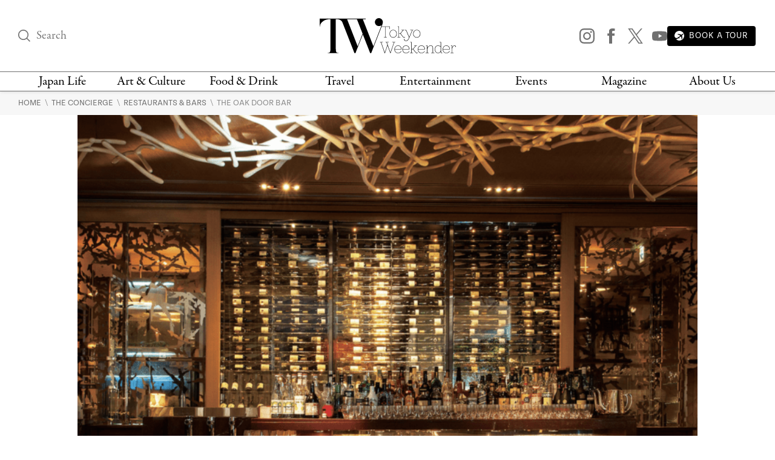

--- FILE ---
content_type: text/html; charset=UTF-8
request_url: https://www.tokyoweekender.com/the-concierge/the-oak-door-bar/
body_size: 22879
content:

<!DOCTYPE html>
<html lang="en"
    <head>
        
        <link rel="preload" href="https://www.tokyoweekender.com/wp-content/uploads/2017/09/tokyo-weekender-oak-door-bar-e1506489937611.png" as="image">
            
    <link rel="preload" href="https://www.tokyoweekender.com/wp-content/themes/tw2023/assets/fonts/garamond-premier-pro-regular.woff2" as="font" type="font/woff2" crossorigin="anonymous">
    <link rel="preload" href="https://www.tokyoweekender.com/wp-content/themes/tw2023/assets/fonts/garamond-premier-pro-italic.woff2" as="font" type="font/woff2" crossorigin="anonymous">
    <link rel="preload" href="https://www.tokyoweekender.com/wp-content/themes/tw2023/assets/fonts/tenon-regular.woff2" as="font" type="font/woff2" crossorigin="anonymous">
    <link rel="preload" href="https://www.tokyoweekender.com/wp-content/themes/tw2023/assets/fonts/tenon-regular-italic.woff2" as="font" type="font/woff2" crossorigin="anonymous">

<style>
@font-face {font-family:"garamond-premier-pro";src:url("https://www.tokyoweekender.com/wp-content/themes/tw2023/assets/fonts/garamond-premier-pro-regular.woff2") format("woff2");font-display:swap;font-style:normal;font-weight:400;font-stretch:normal;}@font-face {font-family:"garamond-premier-pro";src:url("https://www.tokyoweekender.com/wp-content/themes/tw2023/assets/fonts/garamond-premier-pro-italic.woff2") format("woff2");font-display:swap;font-style:italic;font-weight:400;font-stretch:normal;}@font-face {font-family:"tenon";src:url("https://www.tokyoweekender.com/wp-content/themes/tw2023/assets/fonts/tenon-regular.woff2") format("woff2");font-display:swap;font-style:normal;font-weight:400;font-stretch:normal;}@font-face {font-family:"tenon";src:url("https://www.tokyoweekender.com/wp-content/themes/tw2023/assets/fonts/tenon-regular-italic.woff2") format("woff2");font-display:swap;font-style:italic;font-weight:400;font-stretch:normal;}</style>        <style>
.post-header figure{display:inline-block;margin:auto;width:1024px;max-width:100%}.post-header .post-author{line-height:1.15rem;display:inline-block}.post-header .post-dates>span{display:block}.post-header.special-post:after{display:block;font-family:tenon,Adjusted Arial Fallback,sans-serif;content:"SPONSORED POST";border-bottom:1px solid #D6D6D6;border-top:1px solid #D6D6D6}#post-categories,#post-categories a{color:#EB2323}#post-categories a:hover{color:#878787}#post-categories a+a:before{content:" · ";color:black}.post-header figure img{width:100%}.post-header h1{margin-top:1rem;font-size:42px; color: black;}.post-header .post-author,.post-header .post-info{font-size:13px}.post-header .post-subtitle{display:block;font-size:17px; color: #363636;}.post-header:not(.special-post){padding-bottom:1.725rem;margin-bottom:2.76rem;border-bottom:1px solid #D6D6D6}.post-header.special-post:after{padding:.9rem 0;font-size:14px;margin:1.725rem 0}

/* Feature image caption - hidden until hover */
.feature-image-figure{position:relative}
.feature-image-caption{position:absolute;bottom:0;left:0;right:0;background:rgba(0,0,0,0.7);color:#fff;padding:0.75rem 1rem;font-size:13px;opacity:0;transition:opacity 0.2s ease;margin:0}
.feature-image-figure:hover .feature-image-caption,.feature-image-figure:focus-within .feature-image-caption{opacity:1}a,body{color:#707070}aside,figure img,footer,header,hr:before,main,nav,summary{display:block}*{background-repeat:no-repeat;box-sizing:border-box;outline:0}html{font-family:sans-serif;-ms-text-size-adjust:100%;-webkit-text-size-adjust:100%}a{background-color:transparent;outline:0;text-decoration:none;transition:ease-out color .2s}a:active,a:hover{outline:0;color:#bdbdbd}strong{font-weight:700}small{font-size:80%}img{border:0}svg:not(:root){overflow:hidden}button,input,optgroup,select,textarea{color:inherit;font:inherit;margin:0}.h1,body,h1,h2,h3,h4,h5,h6{font-weight:400;font-style:normal}button{overflow:visible}button,select{text-transform:none}button,html input[type=button],input[type=reset],input[type=submit]{-webkit-appearance:button;cursor:pointer;outline:0}button[disabled],html input[disabled]{cursor:default}button::-moz-focus-inner,input::-moz-focus-inner{border:0;padding:0;outline:0}input{line-height:normal}input[type=checkbox],input[type=radio]{box-sizing:border-box;padding:0}input[type=number]::-webkit-inner-spin-button,input[type=number]::-webkit-outer-spin-button{height:auto}input[type=search]{-webkit-appearance:textfield;box-sizing:content-box}input[type=search]::-webkit-search-cancel-button,input[type=search]::-webkit-search-decoration{-webkit-appearance:none}textarea{overflow:auto}figure{margin:0}@font-face{font-family:"Adjusted Georgia Fallback";src:local(Georgia);size-adjust:88%;ascent-override:normal;descent-override:44%;line-gap-override:normal}@font-face{font-family:"Adjusted Arial Fallback";src:local(Arial);size-adjust:97%;ascent-override:105%;descent-override:16%;line-gap-override:normal}:after,:before{box-sizing:border-box}body,html{height:100%;-webkit-tap-highlight-color:transparent}html{font-size:15px;scroll-behavior:smooth}body{margin:0;font-family:garamond-premier-pro,Adjusted Georgia Fallback,Times New Roman,serif;line-height:1.5;background-color:#fff;overflow-x:hidden;-webkit-font-smoothing:antialiased}.h1,h1,h2,h3,h4,h5,h6{line-height:1.25}h1{margin:0;font-size:3.4rem}h2{font-size:2.2rem}h3{font-size:2rem}h4{font-size:1.8rem}h5{font-size:1.5rem}h6{font-size:1.3rem}a img,a svg{transition:ease-out opacity .2s}a:visited{color:#8a8a8a}a:visited img,a:visited svg{opacity:.95}a:active img,a:active svg,a:hover img,a:hover svg{opacity:.7}input:-webkit-autofill,input:-webkit-autofill:active,input:-webkit-autofill:focus,input:-webkit-autofill:hover{-webkit-box-shadow:0 0 0 30px #fff inset!important}input[type=text],input[type=email]{outline:0;width:100%;height:100%;padding:0;font-size:1rem;font-family:tenon,Adjusted Arial Fallback,sans-serif}input[type=text],input[type=submit],input[type=email]{border:none;background:0 0}.post-link .post-title{margin-top:0}.post-subtitle{font-family:tenon,Adjusted Arial Fallback,sans-serif; color: #363636;}.post-author,.post-info,.wp-caption-text,figcaption{font-family:tenon,Adjusted Arial Fallback,sans-serif;text-transform:uppercase}figure img{max-width:100%;height:auto}figure figcaption{text-align:left}.align-center{text-align:center}.align-left{text-align:left}.align-right{text-align:right}.ad-banner,hr{text-align:center}.black-background{color:#fff;background:#000}.black-background *{border-color:#fff!important}.black-background input::placeholder{color:#fff;opacity:1}.black-background input:-ms-input-placeholder,.black-background input::-ms-input-placeholder{color:#fff}.black-background a{color:#e6e6e6}.black-background a:hover{color:#fff}hr{box-sizing:content-box;border:none;height:1px}hr:before{content:"";width:4.5rem;height:1px;background-color:#B8A15C;margin:auto}main a{word-break:break-word}main .post-content a:not(.swipebox):not(.swiper-button-prev):not(.swiper-button-next),main .post-introduction a{text-decoration:underline;text-decoration-thickness:2px;text-decoration-color:#0250BB;text-underline-offset:3px; color: #0250BB;}.ad-banner{width:100%;padding-top:1rem;padding-bottom:1rem}.ad-banner img{margin:auto;max-width:100%;height:auto}.inline-arrow svg{height:.65rem;vertical-align:baseline}.container,.container-large,.container-medium,.container-thin{margin:auto;padding:0 2rem;position:relative}.container{max-width:1396px}.container-thin{max-width:495px}.container-medium{max-width:760px}.container-large{max-width:1060px}section+section{margin-top:4.025rem}main{padding-bottom:4.025rem}.wp-caption-text,figcaption{font-size:12px}.skip-ahead a{color: #363636 !important;}header #logo,header #logo .logo-minified{background-color:#fff;margin:auto}.header-content{display:flex;align-items:center;justify-content:space-between;padding-top:30px;padding-bottom:30px}.header-content>div:nth-child(1),.header-content>div:nth-child(3){width:24%}.header-content>div:nth-child(3){text-align:right}.mega-menu>div:not(:nth-child(7)),.top-nav nav>div,header #logo{text-align:center}.top-nav{border-top:1px solid #707070;border-bottom:1px solid #707070;height:33px}.top-nav nav{width:100%;display:flex;justify-content:space-between}.top-nav nav>div{padding:0 .2rem}.top-nav nav>div:nth-child(3),.top-nav nav>div:nth-child(4),.top-nav nav>div:nth-child(5),.top-nav nav>div:nth-child(6){width:13%}.top-nav nav>div:nth-child(1),.top-nav nav>div:nth-child(2),.top-nav nav>div:nth-child(7),.top-nav nav>div:nth-child(8){width:12%}.top-nav nav>div>a{display:inline-block; color: black;}@media (max-width:1070px){.top-nav nav>div>a{height:33px;display:flex;word-break:break-word;font-size:15px;line-height:13px;align-items:center;justify-content:center}}header{z-index:3;box-shadow:0 0 6px 0 rgba(0,0,0,.15);background:#fff;position:absolute;top:0;right:0;bottom:auto;left:0}header nav a{color:#707070;line-height:1.2}header #logo .logo-minified{display:none}header #logo .logo-horizontal{display:block;width:225px;height:58px;margin:auto}header .sns-icon-list{display:flex;justify-content:flex-end}header .sns-icon-list>a{margin-top:0}header .search-input-container{width:100%}header .search-input-container [type=submit]{opacity:0;transition:all .1s ease-in}header .search-input-container [name="s"]:focus+[type=submit]{opacity:1}header .search-input-container [name="s"],header .search-input-container [name="s"]::placeholder{font-family:garamond-premier-pro,Adjusted Georgia Fallback,Times New Roman,serif;font-size:1.3rem;line-height:1!important}main{padding-top:150px}.sticky-header header{position:fixed}.sticky-header header .header-content{padding-top:21px;padding-bottom:21px}.sticky-header header #logo .logo-horizontal{display:none}.sticky-header header #logo .logo-minified{display:block;width:101px;height:56px}.sticky-header header.fadein{-webkit-animation:headerFadeIn .2s;-o-animation:headerFadeIn .2s;animation:headerFadeIn .2s;opacity:1}.sticky-header header.fadeout{-webkit-animation:headerFadeOut .2s;-o-animation:headerFadeOut .2s;animation:headerFadeOut .2s;top:-137px;opacity:0}.nav-magazine-container{padding-left:1.15rem;display:flex;justify-content:flex-end}.nav-magazine-container .menus{flex-grow:2;padding-left:1rem;display:flex;flex-direction:column;justify-content:space-between}.nav-magazine-container .magazine-cover{display:none}@media (min-width:1300px){.nav-magazine-container{padding-left:0}.nav-magazine-container .magazine-cover{display:block}}.mega-menu-container{transform:translateY(-1.25rem);transition:all .25s}body:not(.is-menu-open) .mega-menu-container{height:0;overflow:hidden}.is-menu-open .mega-menu-container{-webkit-animation:overlayFadeIn .2s;-o-animation:overlayFadeIn .2s;animation:overlayFadeIn .2s;position:relative;opacity:1;transform:translateY(0)}.mega-menu{margin:1.8rem 0;display:flex;justify-content:space-between}@media (max-width:1200px){.mega-menu{margin:1rem 0}.mega-menu>div nav{padding:0 .25rem}.mega-menu>div nav a.child,.mega-menu>div nav.children a{font-size:13px;padding:.15rem 0;word-break:break-word}}.mega-menu>div:not(:nth-child(7)) nav{width:100%;padding:0 1rem}.mega-menu>div:nth-child(3),.mega-menu>div:nth-child(4),.mega-menu>div:nth-child(5),.mega-menu>div:nth-child(6){width:13%}.mega-menu>div:nth-child(1),.mega-menu>div:nth-child(2){width:12%}.mega-menu>div:nth-child(7){width:24%}.mega-menu>div:not(:nth-child(1)):before{content:"";display:block;width:1px;height:100%;background-color:#D6D6D6;position:absolute;top:auto;left:auto}@-webkit-keyframes headerFadeIn{from{top:-34.25px;opacity:0}to{top:0;opacity:1}}@keyframes headerFadeIn{from{top:-34.25px;opacity:0}to{top:0;opacity:1}}@-webkit-keyframes headerFadeOut{from{top:0;opacity:1}to{top:-34.25px;opacity:0}}@keyframes headerFadeOut{from{top:0;opacity:1}to{top:-34.25px;opacity:0}}.top-nav nav>div>a:hover{color: #EB2323;}.parents a,a.parent{font-family:garamond-premier-pro,Adjusted Georgia Fallback,Times New Roman,serif;font-size:21px;padding:.18rem 0}.children a,a.child{font-family:tenon,Adjusted Arial Fallback,sans-serif;text-transform:uppercase;font-size:15px;padding:.3rem 0; color: #363636;}nav a{display:block}nav a.menu-footer{text-indent:-99999px}.children a:hover{color: #EB2323;}.breadcrumbs{padding:.6rem 0;background-color:#F7F7F7}.breadcrumbs a{font-size:.9rem;font-family:tenon,Adjusted Arial Fallback,sans-serif;text-transform:uppercase}
@media screen and (max-width: 767px) {
    .breadcrumbs {
      padding: 60px 0 20px 0;
    }
  }</style>        <!-- Google Tag Manager -->
<script>(function(w,d,s,l,i){w[l]=w[l]||[];w[l].push({'gtm.start':
new Date().getTime(),event:'gtm.js'});var f=d.getElementsByTagName(s)[0],
j=d.createElement(s),dl=l!='dataLayer'?'&l='+l:'';j.async=true;j.src=
'https://www.googletagmanager.com/gtm.js?id='+i+dl;f.parentNode.insertBefore(j,f);
})(window,document,'script','dataLayer','GTM-T9KSQXR');</script>
<!-- End Google Tag Manager -->        <meta charset="UTF-8" />
        <meta http-equiv="X-UA-Compatible" content="IE=edge">
        <meta name="viewport" content="width=device-width, initial-scale=1.0">
        <link rel="pingback" href="https://www.tokyoweekender.com/xmlrpc.php" />
        <link rel="stylesheet" href="https://use.typekit.net/esg0bky.css">
        <link rel="icon" href="https://www.tokyoweekender.com/wp-content/themes/tw2023/assets/img/fav/fav.ico" sizes="any">
<link rel="icon" href="https://www.tokyoweekender.com/wp-content/themes/tw2023/assets/img/fav/fav.svg" type="image/svg+xml">
<link rel="apple-touch-icon" href="https://www.tokyoweekender.com/wp-content/themes/tw2023/assets/img/fav/apple-touch-icon.png">
<link rel="manifest" href="https://www.tokyoweekender.com/wp-content/themes/tw2023/assets/img/fav/site.webmanifest">        <script data-cfasync="false" data-no-defer="1" data-no-minify="1" data-no-optimize="1">var ewww_webp_supported=!1;function check_webp_feature(A,e){var w;e=void 0!==e?e:function(){},ewww_webp_supported?e(ewww_webp_supported):((w=new Image).onload=function(){ewww_webp_supported=0<w.width&&0<w.height,e&&e(ewww_webp_supported)},w.onerror=function(){e&&e(!1)},w.src="data:image/webp;base64,"+{alpha:"UklGRkoAAABXRUJQVlA4WAoAAAAQAAAAAAAAAAAAQUxQSAwAAAARBxAR/Q9ERP8DAABWUDggGAAAABQBAJ0BKgEAAQAAAP4AAA3AAP7mtQAAAA=="}[A])}check_webp_feature("alpha");</script><script data-cfasync="false" data-no-defer="1" data-no-minify="1" data-no-optimize="1">var Arrive=function(c,w){"use strict";if(c.MutationObserver&&"undefined"!=typeof HTMLElement){var r,a=0,u=(r=HTMLElement.prototype.matches||HTMLElement.prototype.webkitMatchesSelector||HTMLElement.prototype.mozMatchesSelector||HTMLElement.prototype.msMatchesSelector,{matchesSelector:function(e,t){return e instanceof HTMLElement&&r.call(e,t)},addMethod:function(e,t,r){var a=e[t];e[t]=function(){return r.length==arguments.length?r.apply(this,arguments):"function"==typeof a?a.apply(this,arguments):void 0}},callCallbacks:function(e,t){t&&t.options.onceOnly&&1==t.firedElems.length&&(e=[e[0]]);for(var r,a=0;r=e[a];a++)r&&r.callback&&r.callback.call(r.elem,r.elem);t&&t.options.onceOnly&&1==t.firedElems.length&&t.me.unbindEventWithSelectorAndCallback.call(t.target,t.selector,t.callback)},checkChildNodesRecursively:function(e,t,r,a){for(var i,n=0;i=e[n];n++)r(i,t,a)&&a.push({callback:t.callback,elem:i}),0<i.childNodes.length&&u.checkChildNodesRecursively(i.childNodes,t,r,a)},mergeArrays:function(e,t){var r,a={};for(r in e)e.hasOwnProperty(r)&&(a[r]=e[r]);for(r in t)t.hasOwnProperty(r)&&(a[r]=t[r]);return a},toElementsArray:function(e){return e=void 0!==e&&("number"!=typeof e.length||e===c)?[e]:e}}),e=(l.prototype.addEvent=function(e,t,r,a){a={target:e,selector:t,options:r,callback:a,firedElems:[]};return this._beforeAdding&&this._beforeAdding(a),this._eventsBucket.push(a),a},l.prototype.removeEvent=function(e){for(var t,r=this._eventsBucket.length-1;t=this._eventsBucket[r];r--)e(t)&&(this._beforeRemoving&&this._beforeRemoving(t),(t=this._eventsBucket.splice(r,1))&&t.length&&(t[0].callback=null))},l.prototype.beforeAdding=function(e){this._beforeAdding=e},l.prototype.beforeRemoving=function(e){this._beforeRemoving=e},l),t=function(i,n){var o=new e,l=this,s={fireOnAttributesModification:!1};return o.beforeAdding(function(t){var e=t.target;e!==c.document&&e!==c||(e=document.getElementsByTagName("html")[0]);var r=new MutationObserver(function(e){n.call(this,e,t)}),a=i(t.options);r.observe(e,a),t.observer=r,t.me=l}),o.beforeRemoving(function(e){e.observer.disconnect()}),this.bindEvent=function(e,t,r){t=u.mergeArrays(s,t);for(var a=u.toElementsArray(this),i=0;i<a.length;i++)o.addEvent(a[i],e,t,r)},this.unbindEvent=function(){var r=u.toElementsArray(this);o.removeEvent(function(e){for(var t=0;t<r.length;t++)if(this===w||e.target===r[t])return!0;return!1})},this.unbindEventWithSelectorOrCallback=function(r){var a=u.toElementsArray(this),i=r,e="function"==typeof r?function(e){for(var t=0;t<a.length;t++)if((this===w||e.target===a[t])&&e.callback===i)return!0;return!1}:function(e){for(var t=0;t<a.length;t++)if((this===w||e.target===a[t])&&e.selector===r)return!0;return!1};o.removeEvent(e)},this.unbindEventWithSelectorAndCallback=function(r,a){var i=u.toElementsArray(this);o.removeEvent(function(e){for(var t=0;t<i.length;t++)if((this===w||e.target===i[t])&&e.selector===r&&e.callback===a)return!0;return!1})},this},i=new function(){var s={fireOnAttributesModification:!1,onceOnly:!1,existing:!1};function n(e,t,r){return!(!u.matchesSelector(e,t.selector)||(e._id===w&&(e._id=a++),-1!=t.firedElems.indexOf(e._id)))&&(t.firedElems.push(e._id),!0)}var c=(i=new t(function(e){var t={attributes:!1,childList:!0,subtree:!0};return e.fireOnAttributesModification&&(t.attributes=!0),t},function(e,i){e.forEach(function(e){var t=e.addedNodes,r=e.target,a=[];null!==t&&0<t.length?u.checkChildNodesRecursively(t,i,n,a):"attributes"===e.type&&n(r,i)&&a.push({callback:i.callback,elem:r}),u.callCallbacks(a,i)})})).bindEvent;return i.bindEvent=function(e,t,r){t=void 0===r?(r=t,s):u.mergeArrays(s,t);var a=u.toElementsArray(this);if(t.existing){for(var i=[],n=0;n<a.length;n++)for(var o=a[n].querySelectorAll(e),l=0;l<o.length;l++)i.push({callback:r,elem:o[l]});if(t.onceOnly&&i.length)return r.call(i[0].elem,i[0].elem);setTimeout(u.callCallbacks,1,i)}c.call(this,e,t,r)},i},o=new function(){var a={};function i(e,t){return u.matchesSelector(e,t.selector)}var n=(o=new t(function(){return{childList:!0,subtree:!0}},function(e,r){e.forEach(function(e){var t=e.removedNodes,e=[];null!==t&&0<t.length&&u.checkChildNodesRecursively(t,r,i,e),u.callCallbacks(e,r)})})).bindEvent;return o.bindEvent=function(e,t,r){t=void 0===r?(r=t,a):u.mergeArrays(a,t),n.call(this,e,t,r)},o};d(HTMLElement.prototype),d(NodeList.prototype),d(HTMLCollection.prototype),d(HTMLDocument.prototype),d(Window.prototype);var n={};return s(i,n,"unbindAllArrive"),s(o,n,"unbindAllLeave"),n}function l(){this._eventsBucket=[],this._beforeAdding=null,this._beforeRemoving=null}function s(e,t,r){u.addMethod(t,r,e.unbindEvent),u.addMethod(t,r,e.unbindEventWithSelectorOrCallback),u.addMethod(t,r,e.unbindEventWithSelectorAndCallback)}function d(e){e.arrive=i.bindEvent,s(i,e,"unbindArrive"),e.leave=o.bindEvent,s(o,e,"unbindLeave")}}(window,void 0),ewww_webp_supported=!1;function check_webp_feature(e,t){var r;ewww_webp_supported?t(ewww_webp_supported):((r=new Image).onload=function(){ewww_webp_supported=0<r.width&&0<r.height,t(ewww_webp_supported)},r.onerror=function(){t(!1)},r.src="data:image/webp;base64,"+{alpha:"UklGRkoAAABXRUJQVlA4WAoAAAAQAAAAAAAAAAAAQUxQSAwAAAARBxAR/Q9ERP8DAABWUDggGAAAABQBAJ0BKgEAAQAAAP4AAA3AAP7mtQAAAA==",animation:"UklGRlIAAABXRUJQVlA4WAoAAAASAAAAAAAAAAAAQU5JTQYAAAD/////AABBTk1GJgAAAAAAAAAAAAAAAAAAAGQAAABWUDhMDQAAAC8AAAAQBxAREYiI/gcA"}[e])}function ewwwLoadImages(e){if(e){for(var t=document.querySelectorAll(".batch-image img, .image-wrapper a, .ngg-pro-masonry-item a, .ngg-galleria-offscreen-seo-wrapper a"),r=0,a=t.length;r<a;r++)ewwwAttr(t[r],"data-src",t[r].getAttribute("data-webp")),ewwwAttr(t[r],"data-thumbnail",t[r].getAttribute("data-webp-thumbnail"));for(var i=document.querySelectorAll("div.woocommerce-product-gallery__image"),r=0,a=i.length;r<a;r++)ewwwAttr(i[r],"data-thumb",i[r].getAttribute("data-webp-thumb"))}for(var n=document.querySelectorAll("video"),r=0,a=n.length;r<a;r++)ewwwAttr(n[r],"poster",e?n[r].getAttribute("data-poster-webp"):n[r].getAttribute("data-poster-image"));for(var o,l=document.querySelectorAll("img.ewww_webp_lazy_load"),r=0,a=l.length;r<a;r++)e&&(ewwwAttr(l[r],"data-lazy-srcset",l[r].getAttribute("data-lazy-srcset-webp")),ewwwAttr(l[r],"data-srcset",l[r].getAttribute("data-srcset-webp")),ewwwAttr(l[r],"data-lazy-src",l[r].getAttribute("data-lazy-src-webp")),ewwwAttr(l[r],"data-src",l[r].getAttribute("data-src-webp")),ewwwAttr(l[r],"data-orig-file",l[r].getAttribute("data-webp-orig-file")),ewwwAttr(l[r],"data-medium-file",l[r].getAttribute("data-webp-medium-file")),ewwwAttr(l[r],"data-large-file",l[r].getAttribute("data-webp-large-file")),null!=(o=l[r].getAttribute("srcset"))&&!1!==o&&o.includes("R0lGOD")&&ewwwAttr(l[r],"src",l[r].getAttribute("data-lazy-src-webp"))),l[r].className=l[r].className.replace(/\bewww_webp_lazy_load\b/,"");for(var s=document.querySelectorAll(".ewww_webp"),r=0,a=s.length;r<a;r++)e?(ewwwAttr(s[r],"srcset",s[r].getAttribute("data-srcset-webp")),ewwwAttr(s[r],"src",s[r].getAttribute("data-src-webp")),ewwwAttr(s[r],"data-orig-file",s[r].getAttribute("data-webp-orig-file")),ewwwAttr(s[r],"data-medium-file",s[r].getAttribute("data-webp-medium-file")),ewwwAttr(s[r],"data-large-file",s[r].getAttribute("data-webp-large-file")),ewwwAttr(s[r],"data-large_image",s[r].getAttribute("data-webp-large_image")),ewwwAttr(s[r],"data-src",s[r].getAttribute("data-webp-src"))):(ewwwAttr(s[r],"srcset",s[r].getAttribute("data-srcset-img")),ewwwAttr(s[r],"src",s[r].getAttribute("data-src-img"))),s[r].className=s[r].className.replace(/\bewww_webp\b/,"ewww_webp_loaded");window.jQuery&&jQuery.fn.isotope&&jQuery.fn.imagesLoaded&&(jQuery(".fusion-posts-container-infinite").imagesLoaded(function(){jQuery(".fusion-posts-container-infinite").hasClass("isotope")&&jQuery(".fusion-posts-container-infinite").isotope()}),jQuery(".fusion-portfolio:not(.fusion-recent-works) .fusion-portfolio-wrapper").imagesLoaded(function(){jQuery(".fusion-portfolio:not(.fusion-recent-works) .fusion-portfolio-wrapper").isotope()}))}function ewwwWebPInit(e){ewwwLoadImages(e),ewwwNggLoadGalleries(e),document.arrive(".ewww_webp",function(){ewwwLoadImages(e)}),document.arrive(".ewww_webp_lazy_load",function(){ewwwLoadImages(e)}),document.arrive("videos",function(){ewwwLoadImages(e)}),"loading"==document.readyState?document.addEventListener("DOMContentLoaded",ewwwJSONParserInit):("undefined"!=typeof galleries&&ewwwNggParseGalleries(e),ewwwWooParseVariations(e))}function ewwwAttr(e,t,r){null!=r&&!1!==r&&e.setAttribute(t,r)}function ewwwJSONParserInit(){"undefined"!=typeof galleries&&check_webp_feature("alpha",ewwwNggParseGalleries),check_webp_feature("alpha",ewwwWooParseVariations)}function ewwwWooParseVariations(e){if(e)for(var t=document.querySelectorAll("form.variations_form"),r=0,a=t.length;r<a;r++){var i=t[r].getAttribute("data-product_variations"),n=!1;try{for(var o in i=JSON.parse(i))void 0!==i[o]&&void 0!==i[o].image&&(void 0!==i[o].image.src_webp&&(i[o].image.src=i[o].image.src_webp,n=!0),void 0!==i[o].image.srcset_webp&&(i[o].image.srcset=i[o].image.srcset_webp,n=!0),void 0!==i[o].image.full_src_webp&&(i[o].image.full_src=i[o].image.full_src_webp,n=!0),void 0!==i[o].image.gallery_thumbnail_src_webp&&(i[o].image.gallery_thumbnail_src=i[o].image.gallery_thumbnail_src_webp,n=!0),void 0!==i[o].image.thumb_src_webp&&(i[o].image.thumb_src=i[o].image.thumb_src_webp,n=!0));n&&ewwwAttr(t[r],"data-product_variations",JSON.stringify(i))}catch(e){}}}function ewwwNggParseGalleries(e){if(e)for(var t in galleries){var r=galleries[t];galleries[t].images_list=ewwwNggParseImageList(r.images_list)}}function ewwwNggLoadGalleries(e){e&&document.addEventListener("ngg.galleria.themeadded",function(e,t){window.ngg_galleria._create_backup=window.ngg_galleria.create,window.ngg_galleria.create=function(e,t){var r=$(e).data("id");return galleries["gallery_"+r].images_list=ewwwNggParseImageList(galleries["gallery_"+r].images_list),window.ngg_galleria._create_backup(e,t)}})}function ewwwNggParseImageList(e){for(var t in e){var r=e[t];if(void 0!==r["image-webp"]&&(e[t].image=r["image-webp"],delete e[t]["image-webp"]),void 0!==r["thumb-webp"]&&(e[t].thumb=r["thumb-webp"],delete e[t]["thumb-webp"]),void 0!==r.full_image_webp&&(e[t].full_image=r.full_image_webp,delete e[t].full_image_webp),void 0!==r.srcsets)for(var a in r.srcsets)nggSrcset=r.srcsets[a],void 0!==r.srcsets[a+"-webp"]&&(e[t].srcsets[a]=r.srcsets[a+"-webp"],delete e[t].srcsets[a+"-webp"]);if(void 0!==r.full_srcsets)for(var i in r.full_srcsets)nggFSrcset=r.full_srcsets[i],void 0!==r.full_srcsets[i+"-webp"]&&(e[t].full_srcsets[i]=r.full_srcsets[i+"-webp"],delete e[t].full_srcsets[i+"-webp"])}return e}check_webp_feature("alpha",ewwwWebPInit);</script><meta name='robots' content='index, follow, max-image-preview:large, max-snippet:-1, max-video-preview:-1' />

	<!-- This site is optimized with the Yoast SEO plugin v23.5 - https://yoast.com/wordpress/plugins/seo/ -->
	<title>The Oak Door Bar | Tokyo Weekender</title>
	<meta name="description" content="This chic bar on the 6th floor of the Grand Hyatt Tokyo has a variety of tantalizing treats for wine and cocktail connoisseurs." />
	<link rel="canonical" href="https://www.tokyoweekender.com/the-concierge/the-oak-door-bar/" />
	<meta property="og:locale" content="en_US" />
	<meta property="og:type" content="article" />
	<meta property="og:title" content="The Oak Door Bar | Tokyo Weekender" />
	<meta property="og:description" content="This chic bar on the 6th floor of the Grand Hyatt Tokyo has a variety of tantalizing treats for wine and cocktail connoisseurs." />
	<meta property="og:url" content="https://www.tokyoweekender.com/the-concierge/the-oak-door-bar/" />
	<meta property="og:site_name" content="Tokyo Weekender" />
	<meta property="article:publisher" content="https://www.facebook.com/tokyo.weekender/" />
	<meta property="article:modified_time" content="2022-12-30T07:09:09+00:00" />
	<meta property="og:image" content="https://www.tokyoweekender.com/wp-content/uploads/2017/09/tokyo-weekender-oak-door-bar-e1506489937611.png" />
	<meta property="og:image:width" content="800" />
	<meta property="og:image:height" content="555" />
	<meta property="og:image:type" content="image/png" />
	<meta name="twitter:card" content="summary_large_image" />
	<meta name="twitter:site" content="@Tokyo_Weekender" />
	<meta name="twitter:label1" content="Est. reading time" />
	<meta name="twitter:data1" content="1 minute" />
	<script type="application/ld+json" class="yoast-schema-graph">{"@context":"https://schema.org","@graph":[{"@type":"WebPage","@id":"https://www.tokyoweekender.com/the-concierge/the-oak-door-bar/","url":"https://www.tokyoweekender.com/the-concierge/the-oak-door-bar/","name":"The Oak Door Bar | Tokyo Weekender","isPartOf":{"@id":"https://www.tokyoweekender.com/#website"},"primaryImageOfPage":{"@id":"https://www.tokyoweekender.com/the-concierge/the-oak-door-bar/#primaryimage"},"image":{"@id":"https://www.tokyoweekender.com/the-concierge/the-oak-door-bar/#primaryimage"},"thumbnailUrl":"https://www.tokyoweekender.com/wp-content/uploads/2017/09/tokyo-weekender-oak-door-bar-e1506489937611.png","datePublished":"2017-09-27T05:45:24+00:00","dateModified":"2022-12-30T07:09:09+00:00","description":"This chic bar on the 6th floor of the Grand Hyatt Tokyo has a variety of tantalizing treats for wine and cocktail connoisseurs.","breadcrumb":{"@id":"https://www.tokyoweekender.com/the-concierge/the-oak-door-bar/#breadcrumb"},"inLanguage":"en-US","potentialAction":[{"@type":"ReadAction","target":["https://www.tokyoweekender.com/the-concierge/the-oak-door-bar/"]}]},{"@type":"ImageObject","inLanguage":"en-US","@id":"https://www.tokyoweekender.com/the-concierge/the-oak-door-bar/#primaryimage","url":"https://www.tokyoweekender.com/wp-content/uploads/2017/09/tokyo-weekender-oak-door-bar-e1506489937611.png","contentUrl":"https://www.tokyoweekender.com/wp-content/uploads/2017/09/tokyo-weekender-oak-door-bar-e1506489937611.png","width":800,"height":555},{"@type":"BreadcrumbList","@id":"https://www.tokyoweekender.com/the-concierge/the-oak-door-bar/#breadcrumb","itemListElement":[{"@type":"ListItem","position":1,"name":"Home","item":"https://www.tokyoweekender.com/"},{"@type":"ListItem","position":2,"name":"The Oak Door Bar"}]},{"@type":"WebSite","@id":"https://www.tokyoweekender.com/#website","url":"https://www.tokyoweekender.com/","name":"Tokyo Weekender","description":"Japan&#039;s Premier English Magazine","potentialAction":[{"@type":"SearchAction","target":{"@type":"EntryPoint","urlTemplate":"https://www.tokyoweekender.com/?s={search_term_string}"},"query-input":{"@type":"PropertyValueSpecification","valueRequired":true,"valueName":"search_term_string"}}],"inLanguage":"en-US"}]}</script>
	<!-- / Yoast SEO plugin. -->


<link rel='dns-prefetch' href='//code.jquery.com' />
<link rel='dns-prefetch' href='//www.tokyoweekender.com' />
<link rel='dns-prefetch' href='//scripts.mediavine.com' />
<link rel="alternate" type="application/rss+xml" title="Tokyo Weekender &raquo; Feed" href="https://www.tokyoweekender.com/feed/" />
<link rel="alternate" type="application/rss+xml" title="Tokyo Weekender &raquo; Comments Feed" href="https://www.tokyoweekender.com/comments/feed/" />
<link rel="alternate" type="application/rss+xml" title="Tokyo Weekender &raquo; The Oak Door Bar Comments Feed" href="https://www.tokyoweekender.com/the-concierge/the-oak-door-bar/feed/" />
<script type="text/javascript" async="async" data-noptimize="1" data-cfasync="false" src="https://scripts.mediavine.com/tags/tokyo-weekender.js?ver=6.6.2" id="mv-script-wrapper-js"></script>
<link rel="EditURI" type="application/rsd+xml" title="RSD" href="https://www.tokyoweekender.com/xmlrpc.php?rsd" />
<meta name="generator" content="WordPress 6.6.2" />
<link rel='shortlink' href='https://www.tokyoweekender.com/?p=127892' />

<!-- This site is using AdRotate v5.13.6.1 to display their advertisements - https://ajdg.solutions/ -->
<!-- AdRotate CSS -->
<style type="text/css" media="screen">
	.g { margin:0px; padding:0px; overflow:hidden; line-height:1; zoom:1; }
	.g img { height:auto; }
	.g-col { position:relative; float:left; }
	.g-col:first-child { margin-left: 0; }
	.g-col:last-child { margin-right: 0; }
	.g-3 { margin:1px 1px 1px 1px; }
	.g-9 { margin:1px 1px 1px 1px; }
	.g-10 { margin:1px 1px 1px 1px; }
	.g-12 { margin:1px 1px 1px 1px; }
	.g-13 { margin:1px 1px 1px 1px; }
	.g-14 { margin:1px 1px 1px 1px; }
	.g-15 { margin:1px 1px 1px 1px; }
	.g-16 { margin:1px 1px 1px 1px; }
	.g-17 { margin:1px 1px 1px 1px; }
	.g-18 { margin:1px 1px 1px 1px; }
	.g-19 { margin:1px 1px 1px 1px; }
	.g-20 { margin:1px 1px 1px 1px; }
	.g-21 { margin:1px 1px 1px 1px; }
	.g-22 { margin:1px 1px 1px 1px; }
	.g-23 { margin:1px 1px 1px 1px; }
	.g-24 { margin:1px 1px 1px 1px; }
	.g-25 { margin:1px 1px 1px 1px; }
	.g-28 { margin:1px 1px 1px 1px; }
	.g-29 { margin:1px 1px 1px 1px; }
	.g-30 { margin:1px 1px 1px 1px; }
	.g-31 { margin:1px 1px 1px 1px; }
	.g-32 { margin:1px 1px 1px 1px; }
	.g-33 { margin:1px 1px 1px 1px; }
	.g-34 { margin:1px 1px 1px 1px; }
	.g-35 { margin:1px 1px 1px 1px; }
	.g-36 { margin:1px 1px 1px 1px; }
	.g-37 { margin:1px 1px 1px 1px; }
	.g-38 { margin:1px 1px 1px 1px; }
	.g-39 { margin:1px 1px 1px 1px; }
	.g-40 { margin:1px 1px 1px 1px; }
	.g-41 { margin:1px 1px 1px 1px; }
	.g-42 { margin:1px 1px 1px 1px; }
	.g-43 { margin:1px 1px 1px 1px; }
	.g-44 { margin:1px 1px 1px 1px; }
	.g-45 { margin:1px 1px 1px 1px; }
	.g-46 { margin:1px 1px 1px 1px; }
	.g-47 { margin:1px 1px 1px 1px; }
	.g-48 { margin:1px 1px 1px 1px; }
	.g-49 { margin:1px 1px 1px 1px; }
	.g-50 { margin:1px 1px 1px 1px; }
	.g-51 { margin:1px 1px 1px 1px; }
	.g-52 { margin:1px 1px 1px 1px; }
	.g-53 { margin:1px 1px 1px 1px; }
	.g-54 { margin:1px 1px 1px 1px; }
	.g-55 { margin:1px 1px 1px 1px; }
	.g-56 { margin:1px 1px 1px 1px; }
	.g-57 { margin:1px 1px 1px 1px; }
	.g-58 { margin:1px 1px 1px 1px; }
	.g-59 { margin:1px 1px 1px 1px; }
	.g-60 { margin:1px 1px 1px 1px; }
	.g-61 { margin:1px 1px 1px 1px; }
	.g-62 { margin:1px 1px 1px 1px; }
	.g-63 { margin:1px 1px 1px 1px; }
	.g-64 { margin:1px 1px 1px 1px; }
	.g-65 { margin:1px 1px 1px 1px; }
	.g-66 { margin:1px 1px 1px 1px; }
	.g-67 { margin:1px 1px 1px 1px; }
	.g-68 { margin:1px 1px 1px 1px; }
	.g-73 { margin:0px;  width:100%; max-width:1396px; height:auto; }
	.g-74 { margin:0px;  width:100%; max-width:728px; height:auto; }
	.g-75 { margin:0px;  width:100%; max-width:1396px; height:auto; }
	.g-76 { margin:0px;  width:100%; max-width:728px; height:auto; }
	@media only screen and (max-width: 480px) {
		.g-col, .g-dyn, .g-single { width:100%; margin-left:0; margin-right:0; }
	}
</style>
<!-- /AdRotate CSS -->

<link rel="icon" href="https://www.tokyoweekender.com/wp-content/uploads/2018/04/cropped-TW_red_512-1-512x502.png" sizes="32x32" />
<link rel="icon" href="https://www.tokyoweekender.com/wp-content/uploads/2018/04/cropped-TW_red_512-1.png" sizes="192x192" />
<link rel="apple-touch-icon" href="https://www.tokyoweekender.com/wp-content/uploads/2018/04/cropped-TW_red_512-1.png" />
<meta name="msapplication-TileImage" content="https://www.tokyoweekender.com/wp-content/uploads/2018/04/cropped-TW_red_512-1.png" />
		<style type="text/css" id="wp-custom-css">
			.aligncenter {
text-align:center;
}

.business-image {
	  max-width: 60% !important;
    height: auto;
    max-height: 500px;
    object-fit: cover;
    border-radius: 0;
}

@media (max-width: 768px) { 
  .business-image {
    max-width: 100% !important;
  }
}

.ad-banner {
    width: 100%;
    padding-top: 0rem;
    padding-bottom: 0rem;
}

.label-right .checkbox-wrap .nf-field-element {
    width: 20px;
    vertical-align: baseline;
}

figure figcaption {
    text-align: left;
    margin-top: 8px;
}


#magazine-top-stories > div:nth-child(2) {
    display: grid
;
    grid-template-columns: repeat(2, 1fr);
    grid-template-rows: repeat(3, 1fr);
    width: 100%;
    height: 970px;
}

.flipbook-link .flipbook-thumb {
    position: absolute;
    top: 0;
    right: 0;
    bottom: 0;
    left: 0;
    opacity: 0%;
}

.post-link.vertical-tall img {
	object-fit:;
}

.post-link.vertical-tall img[src*="TIARA_FETICO03"] {
  object-fit: cover !important;
  object-position: left !important;
}

.post-link.vertical-tall img[src*="hikari-edit-feature"] {
  object-fit: cover !important;
  object-position: left !important;
}

.post-link.vertical-tall img[src*="PHOTO-2025-09-01-10-51-41-1-768x543"] {
  object-fit: cover !important;
  object-position: left !important;
}

PHOTO-2025-09-01-10-51-41-1-768x543

.post-link.vertical-tall img[src*="DEMOB"] {
  object-fit: cover !important;
  object-position: -60px !important;
}

.post-link.vertical-tall img[src*="Kurumi_01"] {
  object-fit: cover !important;
  object-position: right !important;
}

.grecaptcha-badge {
display: none}

.post-list.vertical-tall {
    display: grid;
    grid-template-columns: repeat(2, 1fr);
    gap: 0rem 2rem !important;
	width: 100%; 
}

.carousel-slide {
    flex: 0 0 33.333%;
    width: 33.333%;
    opacity: 0;
    transform: scale(0.95);
    transition: opacity 0.5s 
ease-in-out, transform 0.5s 
ease-in-out;
    padding: 0px !important ;
    box-sizing: border-box;
}

#top-banner.bucket-list-banner {
    position: relative;
    overflow: hidden;
    height: 100vh;
    display: flex;
    align-items: center;
    justify-content: center;
    margin-bottom: 20px;
}

.bucket-list-section {
    padding: 20px 0;
    margin-bottom: -20px;
}
		</style>
		    </head>

    <body class="concierge-template-default single single-concierge postid-127892">
<script data-cfasync="false" data-no-defer="1" data-no-minify="1" data-no-optimize="1">if(typeof ewww_webp_supported==="undefined"){var ewww_webp_supported=!1}if(ewww_webp_supported){document.body.classList.add("webp-support")}</script>
        <!-- Google Tag Manager (noscript) -->
<noscript><iframe src="https://www.googletagmanager.com/ns.html?id=GTM-T9KSQXR"
height="0" width="0" style="display:none;visibility:hidden"></iframe></noscript>
<!-- End Google Tag Manager (noscript) -->        
<header>
        
    <div class="container header-content">
        <div>
            
<form class="search-form" method="get" action="https://www.tokyoweekender.com">
    <div class="search-input-container">
        <span id="search-icon">
            <svg xmlns="http://www.w3.org/2000/svg" viewBox="0 0 18.56 18.56" width="20" height="20">
    <path d="m18.56 17.5-4.54-4.54a7.912 7.912 0 0 0 1.82-5.04C15.84 3.55 12.29 0 7.92 0S0 3.55 0 7.92s3.55 7.92 7.92 7.92c1.91 0 3.67-.68 5.04-1.82l4.54 4.54 1.06-1.06ZM1.5 7.92c0-3.54 2.88-6.42 6.42-6.42s6.42 2.88 6.42 6.42-2.88 6.42-6.42 6.42S1.5 11.46 1.5 7.92Z" style="fill:#707070"/>
</svg>        </span>
        <input name="s" type="text" value="" placeholder="Search" />
        <input type="submit" value="" />
    </div>
</form>        </div>
        <div>
            <a href="https://www.tokyoweekender.com" id="logo">
                <div class="logo-center">
                    <svg class="logo-horizontal" xmlns="http://www.w3.org/2000/svg" xml:space="preserve" viewBox="0 0 284.417 73.331" height="58" width="225" alt="Tokyo Weekender - Stories about life and travel in Japan">
  <path d="m127.38 22.479 1.622-4.132c.307-.215.774-.261 1.466-.261h6.31v21.246c0 .227 0 .607-2.032.607h-.82v.664h6.444v-.664h-.745c-2.033 0-2.033-.38-2.033-.607V18.086h6.236c1.377 0 1.738.328 1.837 1.671l.195 3.024.677-.083-.328-5.005c-.005-.217-.19-.347-.37-.347h-16.444l.342-.87c.411-1.03.754-2.024 1.03-2.986.273-.824.514-1.715.72-2.678.206-.96.309-1.818.309-2.574 0-2.333-.79-4.29-2.368-5.87C127.848.79 125.89 0 123.558 0c-2.334 0-4.29.79-5.87 2.369-1.58 1.58-2.368 3.534-2.368 5.867 0 2.335.789 4.291 2.369 5.87 1.578 1.58 3.535 2.369 5.869 2.369.755 0 1.475-.068 2.163-.207a11.975 11.975 0 0 0 1.853-.514 18.017 18.017 0 0 0 1.647-.824l-2.76 7.069-.01.024-14.323 36.671L89.988 2.06h6.179V1.03H0v16.448h.465c0-3.092.849-5.606 3.628-8.454A24.147 24.147 0 0 1 9.35 4.86c2.894-1.483 7.137-2.795 13.103-2.8v59.737c0 7.977-.34 10.756-5.482 10.756h-.29v.56h22.7v-.56h-.34c-5.142 0-5.433-2.78-5.433-10.756V2.06h2.012c3.28.165 9.643 1.229 11.843 6.85l25.122 64.201h2.06l15.446-39.13 15.344 39.13h2.06l19.884-50.632zM79.278 58.694 57.139 2.06h20.492l11.945 30.377L79.28 58.694zm81.757-26.106c0-4.688-3.182-8.091-7.566-8.091-4.385 0-7.567 3.403-7.567 8.09 0 4.688 3.182 8.09 7.567 8.09 4.384 0 7.566-3.402 7.566-8.09zm-7.566 7.351c-3.913 0-6.753-3.092-6.753-7.351s2.84-7.352 6.753-7.352c3.912 0 6.752 3.092 6.752 7.352s-2.84 7.351-6.752 7.351zm9.13-21.899h.895c1.253 0 1.355.24 1.355.53v20.764c0 .226 0 .605-2.03.605h-.82v.664h6.437v-.664h-.745c-2.029 0-2.029-.379-2.029-.605v-6.827h2.285c.23 0 .621.251.771.456l4.393 5.591c1.167 1.495 1.835 2.274 3.08 2.274.713 0 1.302-.376 1.577-.591a.512.512 0 0 0 .233-.424.505.505 0 0 0-.504-.504.622.622 0 0 0-.346.123c-.43.342-.67.491-1.153.491-.546 0-1.233-.56-2.226-1.818l-4.69-5.967 4.6-5.832c.84-1.07 2.19-1.07 2.916-1.07h.22v-.665h-6.152v.665h1.764c.82 0 .932.156.933.156 0 .022-.013.149-.267.463l-4.3 5.439c-.176.215-.595.475-.849.475h-2.284V17.326l-2.17.05h-.894v.664z"/>
  <path d="M177.424 44.012a.577.577 0 0 0-.36-.525c-.106-.055-.194-.055-.264-.055a.547.547 0 0 0-.518.361c-.12.29-.181.576-.181.848 0 1.88 1.745 3.144 4.342 3.144 3.357 0 5.223-3.357 6.605-6.64l6.284-14.938c.279-.708.744-.97 1.715-.97h.384v-.666h-6.407v.665h1.72c1.346 0 2.029.05 2.029.32 0 .089-.05.217-.119.395l-5.62 13.296-.045.104-.042.097a9.795 9.795 0 0 1-.056-.13l-5.165-12.451c-.693-1.686-1.033-2.37-2.497-2.37-1.024 0-1.24.348-1.24.64 0 .306.199.503.505.503a.42.42 0 0 0 .174-.04 1.95 1.95 0 0 1 .635-.109c.846 0 1.028.111 1.656 1.634l5.277 12.77c.101.254.21.606.216.77l-.095.204c-1.819 4.33-3.583 6.176-5.899 6.176-1.931 0-3.228-.863-3.228-2.148 0-.2.047-.407.153-.664a.744.744 0 0 0 .041-.221zm25.307-19.515c-4.384 0-7.566 3.403-7.566 8.09 0 4.688 3.182 8.09 7.566 8.09s7.566-3.402 7.566-8.09c0-4.687-3.182-8.09-7.566-8.09zm6.752 8.09c0 4.26-2.84 7.352-6.752 7.352s-6.751-3.092-6.751-7.351 2.84-7.352 6.751-7.352c3.912 0 6.752 3.092 6.752 7.352zm-51.762 17.956v-.665h-6.345v.665h1.6c1.375 0 1.833.046 1.833.32 0 .052-.014.152-.078.333l-6.943 20.422a1.449 1.449 0 0 1-.11.264 1.293 1.293 0 0 1-.118-.28l-6.942-20.41a1.035 1.035 0 0 1-.078-.344c0-.28.495-.305 1.805-.305h1.63v-.665h-6.423v.665h.22c1.297 0 1.863.24 2.085.885l1.52 4.458-5.342 15.732a1.485 1.485 0 0 1-.11.264 1.304 1.304 0 0 1-.118-.28l-6.944-20.41a1.045 1.045 0 0 1-.076-.344c0-.28.494-.305 1.804-.305h1.629v-.665h-6.421v.665h.22c1.297 0 1.862.24 2.085.885l7.381 21.722h.795l5.48-16.118 5.48 16.118h.795l7.38-21.72c.224-.647.79-.887 2.087-.887h.22zm5.87 6.457c-4.246 0-7.428 3.267-7.566 7.775v.316c0 4.688 3.119 8.09 7.416 8.09 4.093 0 6.089-2.025 7.043-3.725l.107-.191-.651-.367-.108.192c-1.237 2.193-3.447 3.352-6.39 3.352-3.868 0-6.575-2.99-6.603-7.283h13.648c.182 0 .37-.138.37-.369 0-4.587-2.988-7.79-7.266-7.79zm-6.724 7.422c.26-3.947 2.998-6.683 6.724-6.683 3.31 0 5.73 2.096 6.322 5.48.027.12.04.255.04.402 0 .365-.078.8-.455.8h-12.631zM180.212 57c-4.246 0-7.428 3.267-7.566 7.775v.316c0 4.688 3.118 8.09 7.416 8.09 4.093 0 6.09-2.025 7.043-3.725l.108-.191-.653-.366-.108.19c-1.236 2.194-3.445 3.353-6.39 3.353-3.868 0-6.575-2.99-6.603-7.283h13.649c.182 0 .37-.138.37-.369 0-4.587-2.989-7.79-7.266-7.79zm-6.724 7.422c.26-3.947 2.997-6.683 6.724-6.683 3.308 0 5.73 2.096 6.323 5.48.025.12.04.256.04.402 0 .365-.08.8-.456.8h-12.631zm30.452 7.39a.608.608 0 0 0-.346.123c-.442.35-.67.493-1.153.493-.544 0-1.231-.562-2.227-1.82l-4.69-5.966 4.6-5.832c.841-1.07 2.191-1.07 2.916-1.07h.22v-.665h-6.151v.664h1.764c.816 0 .932.154.933.154 0 .022-.013.15-.268.464l-4.298 5.439c-.178.215-.598.474-.852.474h-2.283V49.828l-2.168.05h-.895v.665h.895c1.251 0 1.353.24 1.353.53v20.764c0 .226 0 .605-2.029.605h-.819v.664h6.437v-.664h-.745c-2.029 0-2.029-.379-2.029-.605V65.01h2.283c.25 0 .639.273.773.455l4.393 5.593c1.167 1.494 1.835 2.273 3.08 2.273.713 0 1.302-.377 1.577-.592a.512.512 0 0 0 .233-.422.506.506 0 0 0-.505-.505zM212.464 57c-4.245 0-7.427 3.267-7.566 7.775v.316c0 4.688 3.119 8.09 7.416 8.09 4.093 0 6.09-2.025 7.044-3.725l.108-.191-.654-.366-.107.19c-1.236 2.194-3.446 3.353-6.39 3.353-3.868 0-6.575-2.99-6.603-7.283h13.648c.182 0 .37-.138.37-.369 0-4.587-2.988-7.79-7.266-7.79zm-6.724 7.422c.26-3.947 2.998-6.683 6.724-6.683 3.309 0 5.73 2.096 6.323 5.48.026.12.04.256.04.402 0 .365-.08.8-.456.8H205.74zm30.867 7.415v-10.42c0-2.849-1.835-4.418-5.168-4.418-2.692 0-5.443 2.185-6.751 5.34v-5.315l-2.17.051h-.594v.664h.594c1.252 0 1.354.24 1.354.53v13.568c0 .226 0 .605-2.029.605h-.818v.664h6.737v-.664h-1.045c-2.03 0-2.03-.379-2.03-.605V65.96c0-4.203 3.281-8.177 6.752-8.177 2.888 0 4.353 1.238 4.353 3.68v10.374c0 .226 0 .606-2.03.606h-1.044v.663h6.736v-.663h-.818c-2.029 0-2.029-.38-2.029-.606zm17.636.633c-.248-.04-.64-.738-.743-1.838l-.137-1.479V49.828l-2.168.05h-.893v.665h.893c1.254 0 1.356.24 1.356.53v7.936c-1.877-1.316-3.773-2.01-5.51-2.01-3.888 0-6.71 3.403-6.71 8.092 0 4.688 2.885 8.09 6.86 8.09 2.245 0 4.206-1.148 5.38-3.155a1.21 1.21 0 0 1 .044-.074l.01.076.06.674c.118 1.235.653 2.48 1.584 2.48h.047l1.713-.282-.15-.733-1.636.303zm-7.201-14.73c1.737 0 3.59.733 5.509 2.18v8.27c-.823 2.624-2.874 4.252-5.36 4.252-3.503 0-6.045-3.092-6.045-7.351s2.48-7.352 5.896-7.352zm17.401-.74c-4.247 0-7.43 3.267-7.566 7.775v.316c0 4.688 3.12 8.09 7.417 8.09 4.092 0 6.089-2.025 7.043-3.725l.108-.192-.655-.365-.107.19c-1.236 2.194-3.445 3.353-6.39 3.353-3.866 0-6.572-2.99-6.6-7.283h13.648a.37.37 0 0 0 .368-.369c0-4.587-2.988-7.79-7.266-7.79zm0 .74c3.31 0 5.73 2.095 6.322 5.482.028.116.041.25.041.399 0 .365-.079.8-.457.8h-12.63c.26-3.946 2.997-6.682 6.724-6.682zM281.71 57c-2.155 0-4.04 1.476-5.045 3.857v-3.833l-2.168.051h-.595v.664h.595c1.253 0 1.355.24 1.355.53v13.568c0 .226 0 .605-2.028.605h-.82v.664h6.735v-.664h-1.045c-2.03 0-2.03-.379-2.03-.605v-7.271c0-3.764 2.264-6.827 5.045-6.827 1.022 0 1.519.566 1.519 1.729 0 .337.25.58.594.58.345 0 .595-.243.595-.58 0-1.43-1.138-2.469-2.707-2.469z"/>
</svg><svg class="logo-minified" xmlns="http://www.w3.org/2000/svg" width="47" heigth="26" xml:space="preserve" viewBox="0 0 135.586 75.346">
  <path d="M108.466 75.346 92.682 35.09 76.794 75.346h-2.121L48.828 9.3c-2.263-5.783-8.808-6.878-12.184-7.048h-2.068v61.455c0 8.205.3 11.064 5.588 11.064h.349v.576H17.161v-.576h.3c5.291 0 5.639-2.859 5.639-11.064V2.251a29.25 29.25 0 0 0-13.48 2.88 24.89 24.89 0 0 0-5.409 4.285 11.41 11.41 0 0 0-3.732 8.7H0V1.192h98.932v1.06h-6.356l22.776 58.262 17.584-45.022c-.55.31-1.116.594-1.695.847-.62.228-1.257.405-1.906.53-.733.145-1.478.216-2.225.212a8.324 8.324 0 0 1-8.475-8.475 8.476 8.476 0 1 1 16.95 0 12.68 12.68 0 0 1-.319 2.648 25.855 25.855 0 0 1-.741 2.755 32.047 32.047 0 0 1-1.059 3.072l-.452 1.152-.184.467-1.79 4.556-20.455 52.09h-2.119zM81.559 60.514l10.593-27.013-12.288-31.25H58.783l22.776 58.263z"/>
</svg>                </div>
            </a>
        </div>
        <div class="header-right">
            
<div class="sns-icon-list">
    <a class="instagram" href="https://www.instagram.com/tokyoweekender/" target="_blank">
        <svg xmlns="http://www.w3.org/2000/svg" width="25" height="25" viewBox="0 0 22.677 22.678" style="enable-background:new 0 0 22.6772 22.6781" xml:space="preserve">
    <path d="M7.558 11.337a3.779 3.779 0 1 1 7.557-.002 3.779 3.779 0 0 1-7.558.004v-.002m-2.043 0a5.822 5.822 0 1 0 5.823-5.821 5.821 5.821 0 0 0-5.823 5.821m10.513-6.05a1.361 1.361 0 1 0 2.722-.002 1.361 1.361 0 0 0-2.722.001v.001m-9.271 15.28a6.326 6.326 0 0 1-2.106-.39 3.78 3.78 0 0 1-2.151-2.151 6.366 6.366 0 0 1-.391-2.106c-.054-1.196-.065-1.554-.065-4.582s.011-3.386.065-4.58c.01-.72.142-1.432.39-2.107A3.77 3.77 0 0 1 4.65 2.5a6.254 6.254 0 0 1 2.106-.391c1.195-.055 1.553-.066 4.581-.066s3.386.013 4.582.066c.719.008 1.43.14 2.105.39a3.758 3.758 0 0 1 2.15 2.152c.252.675.384 1.387.393 2.106.053 1.196.064 1.554.064 4.581s-.011 3.385-.064 4.582a6.268 6.268 0 0 1-.392 2.106c-.181.492-.47.937-.848 1.301a3.537 3.537 0 0 1-1.303.85 6.31 6.31 0 0 1-2.105.39c-1.196.056-1.554.066-4.582.066s-3.388-.011-4.581-.066M6.664.068c-.94.02-1.87.197-2.751.526A5.784 5.784 0 0 0 .597 3.91a8.322 8.322 0 0 0-.528 2.753C.013 7.872 0 8.258 0 11.338s.014 3.465.069 4.675c.019.94.197 1.871.528 2.752a5.789 5.789 0 0 0 3.316 3.318c.88.329 1.81.507 2.75.527 1.21.054 1.598.068 4.676.068s3.466-.014 4.675-.068a8.377 8.377 0 0 0 2.752-.527 5.794 5.794 0 0 0 3.316-3.318c.33-.88.509-1.812.526-2.752.057-1.21.07-1.596.07-4.675s-.014-3.466-.07-4.675a8.324 8.324 0 0 0-.526-2.753A5.794 5.794 0 0 0 18.766.594a8.353 8.353 0 0 0-2.752-.526C14.805.012 14.418 0 11.339 0S7.872.013 6.664.068" style="fill:#707070"/>
</svg>    </a>
    <a class="facebook" href="https://www.facebook.com/tokyo.weekender" target="_blank">
        <svg xmlns="http://www.w3.org/2000/svg" width="25" height="25" viewBox="0 0 22.677 22.677" style="enable-background:new 0 0 22.6772 22.6772" xml:space="preserve">
    <path d="m16.484 7.47-.272 3.496H12.69v11.711H8.06v-11.71H5.713V7.47h2.345V4.092S7.894.222 12.69.012a16.048 16.048 0 0 1 4.274.408l-.493 3.436s-3.78-1.135-3.78 1.077v2.535h3.791l.002.002z" style="fill:#707070"/>
</svg>    </a>
    <a class="twitter" href="https://twitter.com/Tokyo_Weekender" target="_blank">
        <svg xmlns="http://www.w3.org/2000/svg" width="25" height="25" viewBox="0 0 1200 1227" style="enable-background:new 0 0 22.6772 22.6772" xml:space="preserve">
    <path d="M714.163 519.284L1160.89 0H1055.03L667.137 450.887L357.328 0H0L468.492 681.821L0 1226.37H105.866L515.491 750.218L842.672 1226.37H1200L714.137 519.284H714.163ZM569.165 687.828L521.697 619.934L144.011 79.6944H306.615L611.412 515.685L658.88 583.579L1055.08 1150.3H892.476L569.165 687.854V687.828Z" style="fill:#707070"/>
</svg>    </a>
    <a class="youtube" href="https://www.youtube.com/channel/UCv1xpFDjcFKYGVEGhSDZ6mw" target="_blank">
        <svg xmlns="http://www.w3.org/2000/svg" width="25" height="25" viewBox="0 0 22.677 22.677" style="enable-background:new 0 0 22.6772 22.6772" xml:space="preserve">
    <path d="M22.44 7.873a3.484 3.484 0 0 0-3.31-3.311 49.82 49.82 0 0 0-7.78-.415c-2.607-.09-5.218.049-7.801.415a3.613 3.613 0 0 0-3.311 3.31A30.269 30.269 0 0 0 0 11.176c0 1.236.08 2.47.238 3.696a3.55 3.55 0 0 0 3.31 3.31c2.589.31 5.196.429 7.802.357a53.257 53.257 0 0 0 7.778-.356 3.647 3.647 0 0 0 3.311-3.311c.16-1.166.24-2.342.238-3.519a27.523 27.523 0 0 0-.238-3.48M9.793 14.124V8.367l4.986 2.876-4.986 2.88z" style="fill:#707070"/>
</svg>    </a>
</div>            <a href="/tadaima-tours" class="header-book-button">
    <span class="button-icon"><svg width="13" height="13" viewBox="0 0 13 13" fill="none" xmlns="http://www.w3.org/2000/svg">
<path d="M2.10804 11.3166C3.46715 11.0848 4.61438 10.514 5.59277 9.52188C5.73712 9.95884 5.87008 10.3603 6.00684 10.7736C6.24869 10.6195 6.39178 10.4401 6.38249 10.1471C6.37152 9.81023 6.38798 9.47165 6.40486 9.13475C6.40866 9.06214 6.44623 8.96504 6.50152 8.92535C7.1739 8.44196 7.85219 7.96701 8.5596 7.46842C9.22776 8.80587 9.41348 10.2712 9.67137 11.7227C9.97949 11.607 10.15 11.4065 10.1737 11.0911C10.1775 11.0421 10.1851 10.9927 10.1825 10.9438C10.1623 10.498 10.1728 10.0661 10.6076 9.78321C10.6666 9.74479 10.7148 9.66247 10.7321 9.59154C10.7582 9.48389 10.8009 9.32726 10.749 9.26816C10.6932 9.20483 10.5362 9.21834 10.4239 9.22214C10.3514 9.22467 10.2804 9.27027 10.1665 9.31207C10.1665 8.98994 10.1618 8.69147 10.1711 8.39341C10.1728 8.34275 10.2315 8.29082 10.2699 8.2448C10.3914 8.1 10.5379 7.97039 10.6312 7.80996C10.689 7.71075 10.6683 7.56595 10.6827 7.4414C10.5632 7.43212 10.4438 7.41607 10.3243 7.41607C10.2716 7.41607 10.2188 7.44731 10.1044 7.48489C10.1044 7.06229 10.0989 6.66502 10.1103 6.2686C10.112 6.20654 10.1804 6.13604 10.234 6.08706C10.6785 5.67713 11.1449 5.28831 11.5665 4.856C11.7704 4.64702 11.924 4.37261 12.0439 4.10242C12.1558 3.84995 12.008 3.66209 11.7392 3.71613C11.4572 3.77312 11.1622 3.866 10.9254 4.0222C10.4155 4.35825 9.93602 4.74075 9.45105 5.11395C9.3375 5.20134 9.23409 5.21612 9.10283 5.18445C8.76305 5.10255 8.42116 5.02951 8.06492 4.94972C8.11726 4.84038 8.17002 4.75046 8.20378 4.65462C8.27807 4.44564 8.16538 4.29873 7.95518 4.36416C7.74498 4.4296 7.54238 4.5381 7.35835 4.66053C7.24776 4.73399 7.16039 4.76354 7.03334 4.73104C6.78305 4.66729 6.52895 4.61789 6.2719 4.56174C6.33226 4.44564 6.39389 4.35066 6.43314 4.24722C6.51629 4.02896 6.39558 3.87275 6.17905 3.9479C5.95154 4.02685 5.74725 4.17165 5.52819 4.27846C5.44842 4.3173 5.35303 4.35488 5.26819 4.34812C4.94656 4.32195 4.62662 4.27382 4.30499 4.24131C4.04372 4.21471 3.92089 4.39794 3.78667 4.60058C5.16942 5.13632 6.57707 5.59016 7.76524 6.50628C7.24354 7.00445 6.721 7.46631 6.24489 7.97166C5.9794 8.25367 5.72995 8.37652 5.35134 8.24438C5.14198 8.17134 4.90899 8.16923 4.68909 8.1228C4.41431 8.06496 4.21298 8.16966 4.03823 8.38581C4.4236 8.60154 4.80052 8.81263 5.21501 9.04483C4.58737 9.31586 3.9859 9.48473 3.35361 9.5489C2.73315 9.61181 2.12324 9.56917 1.56313 9.28293C0.57292 8.77717 0.0579771 7.96448 0.00690488 6.8398C-0.144623 3.48351 2.21356 0.586537 5.52988 0.0761267C9.08003 -0.470169 12.3997 1.98267 12.9278 5.54161C13.4566 9.10646 11.0267 12.3927 7.44361 12.9234C5.48176 13.2138 3.74404 12.673 2.23002 11.3985C2.19288 11.3672 2.14898 11.3436 2.10804 11.3166Z" fill="white"/>
</svg>
</span>
    <span>Book a Tour</span>
</a>        </div>
    </div>
    <div class="top-nav">
        <div class="container">
                        <nav class="parents">
                                    <div>
                        <a href="https://www.tokyoweekender.com/japan-life/">Japan Life</a>
                    </div>
                                    <div>
                        <a href="https://www.tokyoweekender.com/art_and_culture/">Art &amp; Culture</a>
                    </div>
                                    <div>
                        <a href="https://www.tokyoweekender.com/food-and-drink/">Food &amp; Drink</a>
                    </div>
                                    <div>
                        <a href="https://www.tokyoweekender.com/travel/">Travel</a>
                    </div>
                                    <div>
                        <a href="https://www.tokyoweekender.com/entertainment/">Entertainment</a>
                    </div>
                                    <div>
                        <a href="https://www.tokyoweekender.com/event-calendar/">Events</a>
                    </div>
                                    <div>
                        <a href="https://www.tokyoweekender.com/magazine-archives/">Magazine</a>
                    </div>
                                    <div>
                        <a href="https://www.tokyoweekender.com/about-us/" class='desktop-only'>About Us</a>
                    </div>
                            </nav>
        </div>
    </div>
    <div class="container mega-menu-container">
        <div class="mega-menu">
            <div data-parent-id='239820'><nav class="children">
            <a href="https://www.tokyoweekender.com/things-to-do-in-tokyo/">Things To Do in Tokyo</a>
            <a href="https://www.tokyoweekender.com/japan-life/news-and-opinion/">News &amp; Opinion</a>
            <a href="https://www.tokyoweekender.com/health-and-beauty/">Health &amp; Beauty</a>
            <a href="https://www.tokyoweekender.com/japan-life/japanese-language/">Japanese Language</a>
    </nav></div><div data-parent-id='239824'><nav class="children">
            <a href="https://www.tokyoweekender.com/art_and_culture/design/">Design</a>
            <a href="https://www.tokyoweekender.com/art_and_culture/fashion/">Fashion</a>
            <a href="https://www.tokyoweekender.com/art_and_culture/books-and-literature/">Books</a>
            <a href="https://www.tokyoweekender.com/art_and_culture/history/">History</a>
    </nav></div><div data-parent-id='239829'><nav class="children">
            <a href="https://www.tokyoweekender.com/food-and-drink/restaurants-and-bars/">Restaurants &amp; Bars</a>
            <a href="https://www.tokyoweekender.com/food-and-drink/recipes/">Recipes</a>
            <a href="https://www.tokyoweekender.com/tag/japan-vegan/">Vegan</a>
    </nav></div><div data-parent-id='239832'><nav class="children">
            <a href="https://www.tokyoweekender.com/region/hokkaido/">Hokkaido</a>
            <a href="https://www.tokyoweekender.com/region/tohoku/">Tohoku</a>
            <a href="https://www.tokyoweekender.com/region/kanto/">Kanto</a>
            <a href="https://www.tokyoweekender.com/region/shikoku/">Shikoku</a>
            <a href="https://www.tokyoweekender.com/region/chubu/">Chubu</a>
            <a href="https://www.tokyoweekender.com/region/kansai/">Kansai</a>
            <a href="https://www.tokyoweekender.com/region/chugoku/">Chugoku</a>
            <a href="https://www.tokyoweekender.com/region/kyushu/">Kyushu</a>
            <a href="https://www.tokyoweekender.com/region/okinawa/">Okinawa</a>
    </nav></div><div data-parent-id='239842'><nav class="children">
            <a href="https://www.tokyoweekender.com/entertainment/anime-and-manga/">Anime &amp; Manga</a>
            <a href="https://www.tokyoweekender.com/entertainment/music/">Music</a>
            <a href="https://www.tokyoweekender.com/entertainment/gaming/">Gaming</a>
            <a href="https://www.tokyoweekender.com/entertainment/tech-trends/">Technology</a>
            <a href="https://www.tokyoweekender.com/entertainment/sports-fitness/">Sports</a>
            <a href="https://www.tokyoweekender.com/entertainment/movies-tv/">Movies &amp; TV</a>
    </nav></div><div data-parent-id='239847'><nav class="children">
            <a href="https://www.tokyoweekender.com/event-calendar/?date-range=today">Today</a>
            <a href="https://www.tokyoweekender.com/japan-life/things-to-do-in-tokyo/best-things-to-do-in-tokyo-this-week/">This Week</a>
            <a href="https://www.tokyoweekender.com/japan-life/things-to-do-in-tokyo/best-things-to-do-in-tokyo-weekend/">This Weekend</a>
            <a href="https://www.tokyoweekender.com/things-to-do-in-tokyo/best-events-in-tokyo-this-month-december-2025/">This Month</a>
    </nav></div>            <div>
                <div class="nav-magazine-container">
                    <div>    
                        
<a href="https://www.tokyoweekender.com/magazine-archives/">
        <img src="[data-uri]" width="173" height="244" class="magazine-cover ewww_webp" fetchpriority="low" data-src-img="https://www.tokyoweekender.com/wp-content/uploads/2026/01/2026_BucketList_Master_cover-346x488.jpg" data-src-webp="https://www.tokyoweekender.com/wp-content/uploads/2026/01/2026_BucketList_Master_cover-346x488.jpg.webp" data-eio="j" /><noscript><img src="https://www.tokyoweekender.com/wp-content/uploads/2026/01/2026_BucketList_Master_cover-346x488.jpg" width="173" height="244" class="magazine-cover" fetchpriority="low" /></noscript>
</a>                    </div>
                    <div class="menus">
                        <div class="nav-main-magazine-container">
                            <nav class="children">
            <a href="https://www.tokyoweekender.com/magazine-archives/">Magazine Archives</a>
            <a href="https://www.tokyoweekender.com/stockists/">Stockists</a>
            <a href="https://www.tokyoweekender.com/newsletter/">Newsletter</a>
    </nav>                        </div>
                        <div class="nav-main-footer-container">
                            <nav class="children">
            <a href="https://www.tokyoweekender.com/about-us/">About Us</a>
            <a href="https://www.tokyoweekender.com/contact-us/">Contact Us</a>
    </nav>                        </div>
                    </div>
                </div>
            </div>
        </div>
    </div>
</header>        <main>
                <div class="breadcrumbs">
        <div class="container">
            <a href="https://www.tokyoweekender.com">
                Home            </a>
                            &nbsp;\&nbsp;
                <a href="https://www.tokyoweekender.com/the-concierge">
                The Concierge                </a>
                    &nbsp;\&nbsp;
                <a href="https://www.tokyoweekender.com/the-concierge/category/restaurants-bars/">
                Restaurants &amp; Bars                </a>
                    &nbsp;\&nbsp;
                <a href="">
                The Oak Door Bar                </a>
            </div>
    </div>
    

<div class="post-header align-center container">
            <figure class="feature-image-figure">
            <img width="800" height="555" src="https://www.tokyoweekender.com/wp-content/uploads/2017/09/tokyo-weekender-oak-door-bar-e1506489937611.png" class="attachment-large size-large wp-post-image" alt="" decoding="async" fetchpriority="high" />                                </figure>
    
            <p id="post-categories" class="post-info">
                            <a href="/the-concierge">
                    The Concierge                </a>
                            <a href="https://www.tokyoweekender.com/the-concierge/category/restaurants-bars/">
                    Restaurants &amp; Bars                </a>
                    </p>
    
    <h1>The Oak Door Bar</h1>

    
    
<div class="post-author-block">
        
    <span class="post-author">By 
        <a href="https://www.tokyoweekender.com/author/lisa-wallin/">Lisa Wallin</a>    </span>
</div>

<style>
.post-author-block {
    display: flex;
    flex-direction: column;
    align-items: center;
    gap: 0.5rem;
}

.post-author-avatar img {
    border-radius: 50%;
    width: 50px;
    height: 50px;
    object-fit: cover;
}
</style>

    
<p class="post-dates post-info">
    <span>
        September 27, 2017    </span>
</p></div>
        <section>
            <div class="container-medium the-post the-concierge-post">

                <div class="post-content">
                    <p class="p1">Located on the sixth floor of The Grand Hyatt Tokyo, the Oak Door Bar is a sophisticated space that offers an intimate atmosphere. Designed by Tony Chi, this stylish bar serves clientele from all over the world. Cocktails are created by master mixologists, who strive to invent seasonal drinks throughout the year.  Light meals are also available, including hamburgers from Oak Door Steakhouse and dim sum from Chinaroom.</p>
<p class="p1"><strong>Address: </strong>6F Grand Hyatt Tokyo, 6-10-3 Roppongi, Minato-ku</p>
<p class="p1"><span class="s2"><strong>Website:</strong> <a href="http://www.tokyo.grand.hyatt.co.jp" target="_blank" rel="noopener noreferrer">www.tokyo.grand.hyatt.co.jp</a></span></p>
<p class="p1"><span class="s2"><strong>Tel:</strong> 03-4333-8784</span></p>
<p><iframe style="border: 0;" src="https://www.google.com/maps/embed?pb=!1m18!1m12!1m3!1d3241.7134757203835!2d139.72691531555455!3d35.65943033877414!2m3!1f0!2f0!3f0!3m2!1i1024!2i768!4f13.1!3m3!1m2!1s0x601889bbd9884b49%3A0x9528653e10d064b1!2sGrand+Hyatt+Tokyo!5e0!3m2!1sen!2sus!4v1506490838390" width="600" height="450" frameborder="0" allowfullscreen="allowfullscreen"></iframe></p>
<p>There are no discount coupons for this location available at the moment, but please make sure to join our <a href="https://www.tokyoweekender.com/insiders-club-2">mailing list</a> to receive the latest offers and discounts for locations all over Tokyo.</p>

                                    </div>

                
                
            </div>
        </section>

        <section>
    <div class="container">
        
<div class="post-list-with-header" style="margin-bottom:20px">
    
<a href="https://www.tokyoweekender.com/the-concierge/" class="section-heading">
    <h2 class="section-title">
        Discover More    </h2>
    
    
<div class="see-more">
    <span class="inline-arrow">
        See&nbsp;All&nbsp;<svg xmlns="http://www.w3.org/2000/svg" viewBox="0 0 16.78 12.2" width="20" height="20">
  <path fill="#707070" d="m10.66 12.2-1.17-1.18 4.12-4.11H0V5.26h13.61L9.49 1.15 10.66 0l6.13 6.1-6.13 6.11Z"/>
</svg>    </span>
</div></a href="https://www.tokyoweekender.com/the-concierge/">
<div class="post-list horizontal four-columns separate-from-header">
    

<div class="post-link vertical ">

    <a href="https://www.tokyoweekender.com/the-concierge/mys-fitness/">
        
        <img width="385" height="257" src="[data-uri]" class="attachment-thumbnail-medium size-thumbnail-medium wp-post-image ewww_webp" alt="" decoding="async" data-src-img="https://www.tokyoweekender.com/wp-content/uploads/2023/06/ATS_5083-385x257.jpg" data-src-webp="https://www.tokyoweekender.com/wp-content/uploads/2023/06/ATS_5083-385x257.jpg.webp" data-eio="j" /><noscript><img width="385" height="257" src="https://www.tokyoweekender.com/wp-content/uploads/2023/06/ATS_5083-385x257.jpg" class="attachment-thumbnail-medium size-thumbnail-medium wp-post-image" alt="" decoding="async" /></noscript>
        <span class="post-info">
            Health, Beauty &amp; Fitness        </span>
        
        <h3 class="post-title">
            Mys Fitness        </h3>
    </a>

</div>

<div class="post-link vertical ">

    <a href="https://www.tokyoweekender.com/the-concierge/shop-japan-fashion-experiences-omotenashi-selection/">
        
        <img width="385" height="257" src="https://www.tokyoweekender.com/wp-content/uploads/2022/12/Slippers-385x257.jpg" class="attachment-thumbnail-medium size-thumbnail-medium wp-post-image" alt="" decoding="async" loading="lazy" />
        <span class="post-info">
            Gift Guide        </span>
        
        <h3 class="post-title">
            Shop Japan: 23 Gift-Worthy Fashion Items and Experiences        </h3>
    </a>

</div>

<div class="post-link vertical ">

    <a href="https://www.tokyoweekender.com/the-concierge/shop-japan-food-drink-omotenashi-selection/">
        
        <img width="385" height="257" src="https://www.tokyoweekender.com/wp-content/uploads/2022/12/Dango-385x257.jpg" class="attachment-thumbnail-medium size-thumbnail-medium wp-post-image" alt="" decoding="async" loading="lazy" />
        <span class="post-info">
            Gift Guide        </span>
        
        <h3 class="post-title">
            Shop Japan: 31 Gift-Worthy Food and Drink Items        </h3>
    </a>

</div>

<div class="post-link vertical ">

    <a href="https://www.tokyoweekender.com/the-concierge/andaz-tokyo-bebu/">
        
        <img width="385" height="257" src="https://www.tokyoweekender.com/wp-content/uploads/2022/12/22_1124_ANDAZ_0117-385x257.jpg" class="attachment-thumbnail-medium size-thumbnail-medium wp-post-image" alt="" decoding="async" loading="lazy" />
        <span class="post-info">
            Restaurants &amp; Bars        </span>
        
        <h3 class="post-title">
            BeBu Café & Bar        </h3>
    </a>

</div></div></div>    </div>
</section>

<section>
    <div class="container">
        
<div class="post-list-with-header" style="margin-bottom:20px">
    
<a href="https://www.tokyoweekender.com/latest/" class="section-heading">
    <h2 class="section-title">
        Latest    </h2>
    
    
<div class="see-more">
    <span class="inline-arrow">
        See&nbsp;All&nbsp;<svg xmlns="http://www.w3.org/2000/svg" viewBox="0 0 16.78 12.2" width="20" height="20">
  <path fill="#707070" d="m10.66 12.2-1.17-1.18 4.12-4.11H0V5.26h13.61L9.49 1.15 10.66 0l6.13 6.1-6.13 6.11Z"/>
</svg>    </span>
</div></a href="https://www.tokyoweekender.com/latest/">
<div class="post-list horizontal four-columns separate-from-header">
    

<div class="post-link vertical ">

    <a href="https://www.tokyoweekender.com/food-and-drink/mcdonalds-japan-announces-pompompurin-collaboration/">

        <img width="385" height="257" src="[data-uri]" class="attachment-thumbnail-medium size-thumbnail-medium wp-post-image ewww_webp" alt="" decoding="async" loading="lazy" data-src-img="https://www.tokyoweekender.com/wp-content/uploads/2026/01/McDonalds-Purin-385x257.jpg" data-src-webp="https://www.tokyoweekender.com/wp-content/uploads/2026/01/McDonalds-Purin-385x257.jpg.webp" data-eio="j" /><noscript><img width="385" height="257" src="https://www.tokyoweekender.com/wp-content/uploads/2026/01/McDonalds-Purin-385x257.jpg" class="attachment-thumbnail-medium size-thumbnail-medium wp-post-image" alt="" decoding="async" loading="lazy" /></noscript>
    </a>

    <a href="https://www.tokyoweekender.com/food-and-drink/mcdonalds-japan-announces-pompompurin-collaboration/">

        <h3 class="post-title">
        McDonald’s Japan Announces Pompompurin Collaboration        </h3>

    </a>

                    <span class="post-author">
                    <a href="https://www.tokyoweekender.com/food-and-drink/">
                        Food &amp; Drink                    </a>
                </span>
                
</div>

<div class="post-link vertical ">

    <a href="https://www.tokyoweekender.com/japan-life/news-and-opinion/yamanote-and-other-major-train-lines-stopped/">

        <img width="385" height="257" src="[data-uri]" class="attachment-thumbnail-medium size-thumbnail-medium wp-post-image ewww_webp" alt="" decoding="async" loading="lazy" data-src-img="https://www.tokyoweekender.com/wp-content/uploads/2026/01/yamanote-line-closed-385x257.jpg" data-src-webp="https://www.tokyoweekender.com/wp-content/uploads/2026/01/yamanote-line-closed-385x257.jpg.webp" data-eio="j" /><noscript><img width="385" height="257" src="https://www.tokyoweekender.com/wp-content/uploads/2026/01/yamanote-line-closed-385x257.jpg" class="attachment-thumbnail-medium size-thumbnail-medium wp-post-image" alt="" decoding="async" loading="lazy" /></noscript>
    </a>

    <a href="https://www.tokyoweekender.com/japan-life/news-and-opinion/yamanote-and-other-major-train-lines-stopped/">

        <h3 class="post-title">
        Power Outage Causes Chaos, Disrupting Yamanote and Other Major Lines | News Roundup        </h3>

    </a>

                    <span class="post-author">
                    <a href="https://www.tokyoweekender.com/japan-life/news-and-opinion/">
                        News &amp; Opinion                    </a>
                </span>
                
</div>

<div class="post-link vertical ">

    <a href="https://www.tokyoweekender.com/art_and_culture/vermeers-girl-with-a-pearl-earring-returns-to-osaka/">

        <img width="385" height="257" src="[data-uri]" class="attachment-thumbnail-medium size-thumbnail-medium wp-post-image ewww_webp" alt="" decoding="async" loading="lazy" data-src-img="https://www.tokyoweekender.com/wp-content/uploads/2026/01/girl-with-pearl-earring-crop-feature-385x257.jpg" data-src-webp="https://www.tokyoweekender.com/wp-content/uploads/2026/01/girl-with-pearl-earring-crop-feature-385x257.jpg.webp" data-eio="j" /><noscript><img width="385" height="257" src="https://www.tokyoweekender.com/wp-content/uploads/2026/01/girl-with-pearl-earring-crop-feature-385x257.jpg" class="attachment-thumbnail-medium size-thumbnail-medium wp-post-image" alt="" decoding="async" loading="lazy" /></noscript>
    </a>

    <a href="https://www.tokyoweekender.com/art_and_culture/vermeers-girl-with-a-pearl-earring-returns-to-osaka/">

        <h3 class="post-title">
        'Girl With a Pearl Earring' Returns to Osaka (Possibly for the Last Time)        </h3>

    </a>

                    <span class="post-author">
                    <a href="https://www.tokyoweekender.com/art_and_culture/">
                        Art &amp; Culture                    </a>
                </span>
                
</div>

<div class="post-link vertical ">

    <a href="https://www.tokyoweekender.com/entertainment/anime-and-manga/manga-icons-are-coming-to-uniqlo/">

        <img width="385" height="257" src="[data-uri]" class="attachment-thumbnail-medium size-thumbnail-medium wp-post-image ewww_webp" alt="" decoding="async" loading="lazy" data-src-img="https://www.tokyoweekender.com/wp-content/uploads/2026/01/uniqlo-shueisha-collab-385x257.jpg" data-src-webp="https://www.tokyoweekender.com/wp-content/uploads/2026/01/uniqlo-shueisha-collab-385x257.jpg.webp" data-eio="j" /><noscript><img width="385" height="257" src="https://www.tokyoweekender.com/wp-content/uploads/2026/01/uniqlo-shueisha-collab-385x257.jpg" class="attachment-thumbnail-medium size-thumbnail-medium wp-post-image" alt="" decoding="async" loading="lazy" /></noscript>
    </a>

    <a href="https://www.tokyoweekender.com/entertainment/anime-and-manga/manga-icons-are-coming-to-uniqlo/">

        <h3 class="post-title">
        Hunter x Hunter, Gantz, Kingdom and Other Manga Icons Are Coming to Uniqlo        </h3>

    </a>

                    <span class="post-author">
                    <a href="https://www.tokyoweekender.com/entertainment/anime-and-manga/">
                        Anime &amp; Manga                    </a>
                </span>
                
</div></div></div>    </div>
</section>

<section>
    <div class="container">
        
<div class="post-list-with-header" style="margin-bottom:20px">
    
<a href="https://www.tokyoweekender.com/tw-collabs/" class="section-heading">
    <h2 class="section-title">
        TW Collabs    </h2>
    
    
<div class="see-more">
    <span class="inline-arrow">
        See&nbsp;All&nbsp;<svg xmlns="http://www.w3.org/2000/svg" viewBox="0 0 16.78 12.2" width="20" height="20">
  <path fill="#707070" d="m10.66 12.2-1.17-1.18 4.12-4.11H0V5.26h13.61L9.49 1.15 10.66 0l6.13 6.1-6.13 6.11Z"/>
</svg>    </span>
</div></a href="https://www.tokyoweekender.com/tw-collabs/">
<div class="post-list horizontal four-columns separate-from-header">
    

<div class="post-link vertical ">

    <a href="https://www.tokyoweekender.com/tw-collabs/suigoen-stay-in-a-stunning-traditional-kominka-house-near-tokyo/">

        <img width="385" height="257" src="[data-uri]" class="attachment-thumbnail-medium size-thumbnail-medium wp-post-image ewww_webp" alt="suigoen" decoding="async" loading="lazy" data-src-img="https://www.tokyoweekender.com/wp-content/uploads/2026/01/Suigoen-DSC_7049-385x257.jpg" data-src-webp="https://www.tokyoweekender.com/wp-content/uploads/2026/01/Suigoen-DSC_7049-385x257.jpg.webp" data-eio="j" /><noscript><img width="385" height="257" src="https://www.tokyoweekender.com/wp-content/uploads/2026/01/Suigoen-DSC_7049-385x257.jpg" class="attachment-thumbnail-medium size-thumbnail-medium wp-post-image" alt="suigoen" decoding="async" loading="lazy" /></noscript>
    </a>

    <a href="https://www.tokyoweekender.com/tw-collabs/suigoen-stay-in-a-stunning-traditional-kominka-house-near-tokyo/">

        <h3 class="post-title">
        Suigoen: Stay in a Stunning Traditional Kominka House Near Tokyo        </h3>

    </a>

                    <span class="post-author">
                    <a href="https://www.tokyoweekender.com/tw-collabs/">
                        TW Collabs                    </a>
                </span>
                
</div>

<div class="post-link vertical ">

    <a href="https://www.tokyoweekender.com/tw-collabs/the-ultimate-luxury-escape-in-ishigaki-fusaki-beach-resort-hotel-villas/">

        <img width="385" height="257" src="[data-uri]" class="attachment-thumbnail-medium size-thumbnail-medium wp-post-image ewww_webp" alt="" decoding="async" loading="lazy" data-src-img="https://www.tokyoweekender.com/wp-content/uploads/2025/12/DSC01794-385x257.jpg" data-src-webp="https://www.tokyoweekender.com/wp-content/uploads/2025/12/DSC01794-385x257.jpg.webp" data-eio="j" /><noscript><img width="385" height="257" src="https://www.tokyoweekender.com/wp-content/uploads/2025/12/DSC01794-385x257.jpg" class="attachment-thumbnail-medium size-thumbnail-medium wp-post-image" alt="" decoding="async" loading="lazy" /></noscript>
    </a>

    <a href="https://www.tokyoweekender.com/tw-collabs/the-ultimate-luxury-escape-in-ishigaki-fusaki-beach-resort-hotel-villas/">

        <h3 class="post-title">
        The Ultimate Luxury Escape in Ishigaki: Fusaki Beach Resort Hotel & Villas        </h3>

    </a>

                    <span class="post-author">
                    <a href="https://www.tokyoweekender.com/tw-collabs/">
                        TW Collabs                    </a>
                </span>
                
</div>

<div class="post-link vertical ">

    <a href="https://www.tokyoweekender.com/tw-collabs/37-beautiful-made-in-japan-items-that-make-perfect-souvenirs/">

        <img width="385" height="257" src="[data-uri]" class="attachment-thumbnail-medium size-thumbnail-medium wp-post-image ewww_webp" alt="" decoding="async" loading="lazy" data-src-img="https://www.tokyoweekender.com/wp-content/uploads/2025/12/OMS-gift-guide-feature-385x257.jpg" data-src-webp="https://www.tokyoweekender.com/wp-content/uploads/2025/12/OMS-gift-guide-feature-385x257.jpg.webp" data-eio="j" /><noscript><img width="385" height="257" src="https://www.tokyoweekender.com/wp-content/uploads/2025/12/OMS-gift-guide-feature-385x257.jpg" class="attachment-thumbnail-medium size-thumbnail-medium wp-post-image" alt="" decoding="async" loading="lazy" /></noscript>
    </a>

    <a href="https://www.tokyoweekender.com/tw-collabs/37-beautiful-made-in-japan-items-that-make-perfect-souvenirs/">

        <h3 class="post-title">
        37 Beautiful, Made-in-Japan Items That Make Perfect Souvenirs        </h3>

    </a>

                    <span class="post-author">
                    <a href="https://www.tokyoweekender.com/tw-collabs/">
                        TW Collabs                    </a>
                </span>
                
</div>

<div class="post-link vertical ">

    <a href="https://www.tokyoweekender.com/tw-collabs/a-two-day-itinerary-for-cherry-blossom-season-in-kyoto/">

        <img width="385" height="257" src="[data-uri]" class="attachment-thumbnail-medium size-thumbnail-medium wp-post-image ewww_webp" alt="" decoding="async" loading="lazy" data-src-img="https://www.tokyoweekender.com/wp-content/uploads/2025/12/shutterstock_2372461055-385x257.jpg" data-src-webp="https://www.tokyoweekender.com/wp-content/uploads/2025/12/shutterstock_2372461055-385x257.jpg.webp" data-eio="j" /><noscript><img width="385" height="257" src="https://www.tokyoweekender.com/wp-content/uploads/2025/12/shutterstock_2372461055-385x257.jpg" class="attachment-thumbnail-medium size-thumbnail-medium wp-post-image" alt="" decoding="async" loading="lazy" /></noscript>
    </a>

    <a href="https://www.tokyoweekender.com/tw-collabs/a-two-day-itinerary-for-cherry-blossom-season-in-kyoto/">

        <h3 class="post-title">
        A Two-Day Itinerary for Cherry Blossom Season in Kyoto        </h3>

    </a>

                    <span class="post-author">
                    <a href="https://www.tokyoweekender.com/tw-collabs/">
                        TW Collabs                    </a>
                </span>
                
</div></div></div>    </div>
</section>
    

</main>


<footer>
    <div class="container">
        <div id="footer-links">
            <div>
                <a href="https://www.tokyoweekender.com" title="Tokyo Weekender">
                    <svg class="logo-horizontal" xmlns="http://www.w3.org/2000/svg" xml:space="preserve" viewBox="0 0 284.417 73.331" height="58" width="225" alt="Tokyo Weekender - Stories about life and travel in Japan">
  <path d="m127.38 22.479 1.622-4.132c.307-.215.774-.261 1.466-.261h6.31v21.246c0 .227 0 .607-2.032.607h-.82v.664h6.444v-.664h-.745c-2.033 0-2.033-.38-2.033-.607V18.086h6.236c1.377 0 1.738.328 1.837 1.671l.195 3.024.677-.083-.328-5.005c-.005-.217-.19-.347-.37-.347h-16.444l.342-.87c.411-1.03.754-2.024 1.03-2.986.273-.824.514-1.715.72-2.678.206-.96.309-1.818.309-2.574 0-2.333-.79-4.29-2.368-5.87C127.848.79 125.89 0 123.558 0c-2.334 0-4.29.79-5.87 2.369-1.58 1.58-2.368 3.534-2.368 5.867 0 2.335.789 4.291 2.369 5.87 1.578 1.58 3.535 2.369 5.869 2.369.755 0 1.475-.068 2.163-.207a11.975 11.975 0 0 0 1.853-.514 18.017 18.017 0 0 0 1.647-.824l-2.76 7.069-.01.024-14.323 36.671L89.988 2.06h6.179V1.03H0v16.448h.465c0-3.092.849-5.606 3.628-8.454A24.147 24.147 0 0 1 9.35 4.86c2.894-1.483 7.137-2.795 13.103-2.8v59.737c0 7.977-.34 10.756-5.482 10.756h-.29v.56h22.7v-.56h-.34c-5.142 0-5.433-2.78-5.433-10.756V2.06h2.012c3.28.165 9.643 1.229 11.843 6.85l25.122 64.201h2.06l15.446-39.13 15.344 39.13h2.06l19.884-50.632zM79.278 58.694 57.139 2.06h20.492l11.945 30.377L79.28 58.694zm81.757-26.106c0-4.688-3.182-8.091-7.566-8.091-4.385 0-7.567 3.403-7.567 8.09 0 4.688 3.182 8.09 7.567 8.09 4.384 0 7.566-3.402 7.566-8.09zm-7.566 7.351c-3.913 0-6.753-3.092-6.753-7.351s2.84-7.352 6.753-7.352c3.912 0 6.752 3.092 6.752 7.352s-2.84 7.351-6.752 7.351zm9.13-21.899h.895c1.253 0 1.355.24 1.355.53v20.764c0 .226 0 .605-2.03.605h-.82v.664h6.437v-.664h-.745c-2.029 0-2.029-.379-2.029-.605v-6.827h2.285c.23 0 .621.251.771.456l4.393 5.591c1.167 1.495 1.835 2.274 3.08 2.274.713 0 1.302-.376 1.577-.591a.512.512 0 0 0 .233-.424.505.505 0 0 0-.504-.504.622.622 0 0 0-.346.123c-.43.342-.67.491-1.153.491-.546 0-1.233-.56-2.226-1.818l-4.69-5.967 4.6-5.832c.84-1.07 2.19-1.07 2.916-1.07h.22v-.665h-6.152v.665h1.764c.82 0 .932.156.933.156 0 .022-.013.149-.267.463l-4.3 5.439c-.176.215-.595.475-.849.475h-2.284V17.326l-2.17.05h-.894v.664z"/>
  <path d="M177.424 44.012a.577.577 0 0 0-.36-.525c-.106-.055-.194-.055-.264-.055a.547.547 0 0 0-.518.361c-.12.29-.181.576-.181.848 0 1.88 1.745 3.144 4.342 3.144 3.357 0 5.223-3.357 6.605-6.64l6.284-14.938c.279-.708.744-.97 1.715-.97h.384v-.666h-6.407v.665h1.72c1.346 0 2.029.05 2.029.32 0 .089-.05.217-.119.395l-5.62 13.296-.045.104-.042.097a9.795 9.795 0 0 1-.056-.13l-5.165-12.451c-.693-1.686-1.033-2.37-2.497-2.37-1.024 0-1.24.348-1.24.64 0 .306.199.503.505.503a.42.42 0 0 0 .174-.04 1.95 1.95 0 0 1 .635-.109c.846 0 1.028.111 1.656 1.634l5.277 12.77c.101.254.21.606.216.77l-.095.204c-1.819 4.33-3.583 6.176-5.899 6.176-1.931 0-3.228-.863-3.228-2.148 0-.2.047-.407.153-.664a.744.744 0 0 0 .041-.221zm25.307-19.515c-4.384 0-7.566 3.403-7.566 8.09 0 4.688 3.182 8.09 7.566 8.09s7.566-3.402 7.566-8.09c0-4.687-3.182-8.09-7.566-8.09zm6.752 8.09c0 4.26-2.84 7.352-6.752 7.352s-6.751-3.092-6.751-7.351 2.84-7.352 6.751-7.352c3.912 0 6.752 3.092 6.752 7.352zm-51.762 17.956v-.665h-6.345v.665h1.6c1.375 0 1.833.046 1.833.32 0 .052-.014.152-.078.333l-6.943 20.422a1.449 1.449 0 0 1-.11.264 1.293 1.293 0 0 1-.118-.28l-6.942-20.41a1.035 1.035 0 0 1-.078-.344c0-.28.495-.305 1.805-.305h1.63v-.665h-6.423v.665h.22c1.297 0 1.863.24 2.085.885l1.52 4.458-5.342 15.732a1.485 1.485 0 0 1-.11.264 1.304 1.304 0 0 1-.118-.28l-6.944-20.41a1.045 1.045 0 0 1-.076-.344c0-.28.494-.305 1.804-.305h1.629v-.665h-6.421v.665h.22c1.297 0 1.862.24 2.085.885l7.381 21.722h.795l5.48-16.118 5.48 16.118h.795l7.38-21.72c.224-.647.79-.887 2.087-.887h.22zm5.87 6.457c-4.246 0-7.428 3.267-7.566 7.775v.316c0 4.688 3.119 8.09 7.416 8.09 4.093 0 6.089-2.025 7.043-3.725l.107-.191-.651-.367-.108.192c-1.237 2.193-3.447 3.352-6.39 3.352-3.868 0-6.575-2.99-6.603-7.283h13.648c.182 0 .37-.138.37-.369 0-4.587-2.988-7.79-7.266-7.79zm-6.724 7.422c.26-3.947 2.998-6.683 6.724-6.683 3.31 0 5.73 2.096 6.322 5.48.027.12.04.255.04.402 0 .365-.078.8-.455.8h-12.631zM180.212 57c-4.246 0-7.428 3.267-7.566 7.775v.316c0 4.688 3.118 8.09 7.416 8.09 4.093 0 6.09-2.025 7.043-3.725l.108-.191-.653-.366-.108.19c-1.236 2.194-3.445 3.353-6.39 3.353-3.868 0-6.575-2.99-6.603-7.283h13.649c.182 0 .37-.138.37-.369 0-4.587-2.989-7.79-7.266-7.79zm-6.724 7.422c.26-3.947 2.997-6.683 6.724-6.683 3.308 0 5.73 2.096 6.323 5.48.025.12.04.256.04.402 0 .365-.08.8-.456.8h-12.631zm30.452 7.39a.608.608 0 0 0-.346.123c-.442.35-.67.493-1.153.493-.544 0-1.231-.562-2.227-1.82l-4.69-5.966 4.6-5.832c.841-1.07 2.191-1.07 2.916-1.07h.22v-.665h-6.151v.664h1.764c.816 0 .932.154.933.154 0 .022-.013.15-.268.464l-4.298 5.439c-.178.215-.598.474-.852.474h-2.283V49.828l-2.168.05h-.895v.665h.895c1.251 0 1.353.24 1.353.53v20.764c0 .226 0 .605-2.029.605h-.819v.664h6.437v-.664h-.745c-2.029 0-2.029-.379-2.029-.605V65.01h2.283c.25 0 .639.273.773.455l4.393 5.593c1.167 1.494 1.835 2.273 3.08 2.273.713 0 1.302-.377 1.577-.592a.512.512 0 0 0 .233-.422.506.506 0 0 0-.505-.505zM212.464 57c-4.245 0-7.427 3.267-7.566 7.775v.316c0 4.688 3.119 8.09 7.416 8.09 4.093 0 6.09-2.025 7.044-3.725l.108-.191-.654-.366-.107.19c-1.236 2.194-3.446 3.353-6.39 3.353-3.868 0-6.575-2.99-6.603-7.283h13.648c.182 0 .37-.138.37-.369 0-4.587-2.988-7.79-7.266-7.79zm-6.724 7.422c.26-3.947 2.998-6.683 6.724-6.683 3.309 0 5.73 2.096 6.323 5.48.026.12.04.256.04.402 0 .365-.08.8-.456.8H205.74zm30.867 7.415v-10.42c0-2.849-1.835-4.418-5.168-4.418-2.692 0-5.443 2.185-6.751 5.34v-5.315l-2.17.051h-.594v.664h.594c1.252 0 1.354.24 1.354.53v13.568c0 .226 0 .605-2.029.605h-.818v.664h6.737v-.664h-1.045c-2.03 0-2.03-.379-2.03-.605V65.96c0-4.203 3.281-8.177 6.752-8.177 2.888 0 4.353 1.238 4.353 3.68v10.374c0 .226 0 .606-2.03.606h-1.044v.663h6.736v-.663h-.818c-2.029 0-2.029-.38-2.029-.606zm17.636.633c-.248-.04-.64-.738-.743-1.838l-.137-1.479V49.828l-2.168.05h-.893v.665h.893c1.254 0 1.356.24 1.356.53v7.936c-1.877-1.316-3.773-2.01-5.51-2.01-3.888 0-6.71 3.403-6.71 8.092 0 4.688 2.885 8.09 6.86 8.09 2.245 0 4.206-1.148 5.38-3.155a1.21 1.21 0 0 1 .044-.074l.01.076.06.674c.118 1.235.653 2.48 1.584 2.48h.047l1.713-.282-.15-.733-1.636.303zm-7.201-14.73c1.737 0 3.59.733 5.509 2.18v8.27c-.823 2.624-2.874 4.252-5.36 4.252-3.503 0-6.045-3.092-6.045-7.351s2.48-7.352 5.896-7.352zm17.401-.74c-4.247 0-7.43 3.267-7.566 7.775v.316c0 4.688 3.12 8.09 7.417 8.09 4.092 0 6.089-2.025 7.043-3.725l.108-.192-.655-.365-.107.19c-1.236 2.194-3.445 3.353-6.39 3.353-3.866 0-6.572-2.99-6.6-7.283h13.648a.37.37 0 0 0 .368-.369c0-4.587-2.988-7.79-7.266-7.79zm0 .74c3.31 0 5.73 2.095 6.322 5.482.028.116.041.25.041.399 0 .365-.079.8-.457.8h-12.63c.26-3.946 2.997-6.682 6.724-6.682zM281.71 57c-2.155 0-4.04 1.476-5.045 3.857v-3.833l-2.168.051h-.595v.664h.595c1.253 0 1.355.24 1.355.53v13.568c0 .226 0 .605-2.028.605h-.82v.664h6.735v-.664h-1.045c-2.03 0-2.03-.379-2.03-.605v-7.271c0-3.764 2.264-6.827 5.045-6.827 1.022 0 1.519.566 1.519 1.729 0 .337.25.58.594.58.345 0 .595-.243.595-.58 0-1.43-1.138-2.469-2.707-2.469z"/>
</svg>                </a>

                <!-- Edition Switcher -->
                <div class="edition-switcher">
                    <select id="edition-select" onchange="if(this.value) window.location.href=this.value">
                        <option value="https://www.tokyoweekender.com" selected>English</option>
                        <option value="https://www.tokyoweekender.com/tw/">繁體中文</option>
                    </select>
                </div>
            </div>
            <div class="footer-nav-container">
                    <nav class="children">
                    <a href="https://www.tokyoweekender.com/about-us/">
                About Us            </a>
                    <a href="https://www.tokyoweekender.com/contact-us/">
                Contact Us            </a>
                    <a href="https://www.tokyoweekender.com/advertise-with-us/">
                Advertise with Us            </a>
            </nav>
    <nav class="children">
                    <a href="https://www.tokyoweekender.com/magazine-archives/">
                Read the Magazine            </a>
                    <a href="https://www.tokyoweekender.com/stockists/">
                Stockists            </a>
                    <a href="https://www.tokyoweekender.com/newsletter/">
                Insider’s Club Newsletter            </a>
            </nav>
    <nav class="children">
                    <a href="https://www.tokyoweekender.com/privacy-policy/">
                Privacy Policy            </a>
                    <a href="https://www.tokyoweekender.com/terms-conditions/">
                Terms &#038; Conditions            </a>
                    <a href="https://www.tokyoweekender.com/sitemap/">
                Sitemap            </a>
            </nav>
            </div>
            <div class="footer-sns">
                <span>Connect with Us</span>
                
<div class="sns-icon-list">
    <a class="instagram" href="https://www.instagram.com/tokyoweekender/" target="_blank">
        <svg xmlns="http://www.w3.org/2000/svg" width="25" height="25" viewBox="0 0 22.677 22.678" style="enable-background:new 0 0 22.6772 22.6781" xml:space="preserve">
    <path d="M7.558 11.337a3.779 3.779 0 1 1 7.557-.002 3.779 3.779 0 0 1-7.558.004v-.002m-2.043 0a5.822 5.822 0 1 0 5.823-5.821 5.821 5.821 0 0 0-5.823 5.821m10.513-6.05a1.361 1.361 0 1 0 2.722-.002 1.361 1.361 0 0 0-2.722.001v.001m-9.271 15.28a6.326 6.326 0 0 1-2.106-.39 3.78 3.78 0 0 1-2.151-2.151 6.366 6.366 0 0 1-.391-2.106c-.054-1.196-.065-1.554-.065-4.582s.011-3.386.065-4.58c.01-.72.142-1.432.39-2.107A3.77 3.77 0 0 1 4.65 2.5a6.254 6.254 0 0 1 2.106-.391c1.195-.055 1.553-.066 4.581-.066s3.386.013 4.582.066c.719.008 1.43.14 2.105.39a3.758 3.758 0 0 1 2.15 2.152c.252.675.384 1.387.393 2.106.053 1.196.064 1.554.064 4.581s-.011 3.385-.064 4.582a6.268 6.268 0 0 1-.392 2.106c-.181.492-.47.937-.848 1.301a3.537 3.537 0 0 1-1.303.85 6.31 6.31 0 0 1-2.105.39c-1.196.056-1.554.066-4.582.066s-3.388-.011-4.581-.066M6.664.068c-.94.02-1.87.197-2.751.526A5.784 5.784 0 0 0 .597 3.91a8.322 8.322 0 0 0-.528 2.753C.013 7.872 0 8.258 0 11.338s.014 3.465.069 4.675c.019.94.197 1.871.528 2.752a5.789 5.789 0 0 0 3.316 3.318c.88.329 1.81.507 2.75.527 1.21.054 1.598.068 4.676.068s3.466-.014 4.675-.068a8.377 8.377 0 0 0 2.752-.527 5.794 5.794 0 0 0 3.316-3.318c.33-.88.509-1.812.526-2.752.057-1.21.07-1.596.07-4.675s-.014-3.466-.07-4.675a8.324 8.324 0 0 0-.526-2.753A5.794 5.794 0 0 0 18.766.594a8.353 8.353 0 0 0-2.752-.526C14.805.012 14.418 0 11.339 0S7.872.013 6.664.068" style="fill:#707070"/>
</svg>    </a>
    <a class="facebook" href="https://www.facebook.com/tokyo.weekender" target="_blank">
        <svg xmlns="http://www.w3.org/2000/svg" width="25" height="25" viewBox="0 0 22.677 22.677" style="enable-background:new 0 0 22.6772 22.6772" xml:space="preserve">
    <path d="m16.484 7.47-.272 3.496H12.69v11.711H8.06v-11.71H5.713V7.47h2.345V4.092S7.894.222 12.69.012a16.048 16.048 0 0 1 4.274.408l-.493 3.436s-3.78-1.135-3.78 1.077v2.535h3.791l.002.002z" style="fill:#707070"/>
</svg>    </a>
    <a class="twitter" href="https://twitter.com/Tokyo_Weekender" target="_blank">
        <svg xmlns="http://www.w3.org/2000/svg" width="25" height="25" viewBox="0 0 1200 1227" style="enable-background:new 0 0 22.6772 22.6772" xml:space="preserve">
    <path d="M714.163 519.284L1160.89 0H1055.03L667.137 450.887L357.328 0H0L468.492 681.821L0 1226.37H105.866L515.491 750.218L842.672 1226.37H1200L714.137 519.284H714.163ZM569.165 687.828L521.697 619.934L144.011 79.6944H306.615L611.412 515.685L658.88 583.579L1055.08 1150.3H892.476L569.165 687.854V687.828Z" style="fill:#707070"/>
</svg>    </a>
    <a class="youtube" href="https://www.youtube.com/channel/UCv1xpFDjcFKYGVEGhSDZ6mw" target="_blank">
        <svg xmlns="http://www.w3.org/2000/svg" width="25" height="25" viewBox="0 0 22.677 22.677" style="enable-background:new 0 0 22.6772 22.6772" xml:space="preserve">
    <path d="M22.44 7.873a3.484 3.484 0 0 0-3.31-3.311 49.82 49.82 0 0 0-7.78-.415c-2.607-.09-5.218.049-7.801.415a3.613 3.613 0 0 0-3.311 3.31A30.269 30.269 0 0 0 0 11.176c0 1.236.08 2.47.238 3.696a3.55 3.55 0 0 0 3.31 3.31c2.589.31 5.196.429 7.802.357a53.257 53.257 0 0 0 7.778-.356 3.647 3.647 0 0 0 3.311-3.311c.16-1.166.24-2.342.238-3.519a27.523 27.523 0 0 0-.238-3.48M9.793 14.124V8.367l4.986 2.876-4.986 2.88z" style="fill:#707070"/>
</svg>    </a>
</div>            </div>
        </div>
    </div>
    <div id="legal-notice">
        <p>
            © Tokyo Weekender
        </p>
        <p>
            All rights reserved. Unauthorized reproduction prohibited.
        </p>
        <p>
            Powered by ENGAWA Co., Ltd.
        </p>
    </div>
</footer>

<script type="text/javascript">
document.addEventListener('DOMContentLoaded', function() {
    var links = document.querySelectorAll('a');
    for (var i = 0; i < links.length; i++) {
        var link = links[i];
        var regex = new RegExp('/' + window.location.host + '/');
        if (!regex.test(link.href)) {
            link.addEventListener('click', function(event) {
                event.preventDefault();
                event.stopPropagation();
                window.open(this.href, '_blank');
            });
        }
    }
});
//]]>
</script>

<script defer src="https://static.cloudflareinsights.com/beacon.min.js/vcd15cbe7772f49c399c6a5babf22c1241717689176015" integrity="sha512-ZpsOmlRQV6y907TI0dKBHq9Md29nnaEIPlkf84rnaERnq6zvWvPUqr2ft8M1aS28oN72PdrCzSjY4U6VaAw1EQ==" data-cf-beacon='{"version":"2024.11.0","token":"a4757e4de4384d7f9fed26eaf359733c","server_timing":{"name":{"cfCacheStatus":true,"cfEdge":true,"cfExtPri":true,"cfL4":true,"cfOrigin":true,"cfSpeedBrain":true},"location_startswith":null}}' crossorigin="anonymous"></script>
</body>
</html>

<button id="go-to-top" class="go-to-top" aria-label="Go to top">
    <svg xmlns="http://www.w3.org/2000/svg" width="24" height="24" viewBox="0 0 24 24" fill="none" stroke="currentColor" stroke-width="2" stroke-linecap="round" stroke-linejoin="round">
    <path d="M12 19V5M5 12l7-7 7 7"/>
</svg></button>
<link rel='stylesheet' id='header-header-tour-button-desktop-css' href='https://www.tokyoweekender.com/wp-content/themes/tw2023/assets/css/header/header-tour-button-desktop.css?ver=1.2.35' type='text/css' media='all' />
<link rel='stylesheet' id='blocks-search-search-input-form-desktop-css' href='https://www.tokyoweekender.com/wp-content/themes/tw2023/assets/css/blocks/search/search-input-form.css?ver=1.2.35' type='text/css' media='all' />
<link rel='stylesheet' id='blocks-sns-sns-icon-list-desktop-css' href='https://www.tokyoweekender.com/wp-content/themes/tw2023/assets/css/blocks/sns/sns-icon-list-desktop.css?ver=1.2.35' type='text/css' media='all' />
<link rel='stylesheet' id='blocks-magazine-magazine-cover-desktop-css' href='https://www.tokyoweekender.com/wp-content/themes/tw2023/assets/css/blocks/magazine/magazine-cover.css?ver=1.2.35' type='text/css' media='all' />
<link rel='stylesheet' id='templates-single-desktop-css' href='https://www.tokyoweekender.com/wp-content/themes/tw2023/assets/css/templates/single-desktop.css?ver=1.2.35' type='text/css' media='all' />
<link rel='stylesheet' id='templates-single-the-concierge-desktop-css' href='https://www.tokyoweekender.com/wp-content/themes/tw2023/assets/css/templates/single-the-concierge-desktop.css?ver=1.2.35' type='text/css' media='all' />
<link rel='stylesheet' id='blocks-post-post-tags-post-tags-desktop-css' href='https://www.tokyoweekender.com/wp-content/themes/tw2023/assets/css/blocks/post/post-tags/post-tags.css?ver=1.2.35' type='text/css' media='all' />
<link rel='stylesheet' id='blocks-section-post-list-with-header-desktop-css' href='https://www.tokyoweekender.com/wp-content/themes/tw2023/assets/css/blocks/section/post-list-with-header-desktop.css?ver=1.2.35' type='text/css' media='all' />
<link rel='stylesheet' id='blocks-heading-section-heading-desktop-css' href='https://www.tokyoweekender.com/wp-content/themes/tw2023/assets/css/blocks/heading/section-heading-desktop.css?ver=1.2.35' type='text/css' media='all' />
<link rel='stylesheet' id='blocks-buttons-see-more-desktop-css' href='https://www.tokyoweekender.com/wp-content/themes/tw2023/assets/css/blocks/buttons/see-more.css?ver=1.2.35' type='text/css' media='all' />
<link rel='stylesheet' id='blocks-post-post-list-post-list-horizontal-desktop-css' href='https://www.tokyoweekender.com/wp-content/themes/tw2023/assets/css/blocks/post/post-list/post-list-horizontal-desktop.css?ver=1.2.35' type='text/css' media='all' />
<link rel='stylesheet' id='blocks-post-post-list-post-list-horizontal-four-columns-desktop-css' href='https://www.tokyoweekender.com/wp-content/themes/tw2023/assets/css/blocks/post/post-list/post-list-horizontal-four-columns-desktop.css?ver=1.2.35' type='text/css' media='all' />
<link rel='stylesheet' id='blocks-post-post-link-post-link-vertical-desktop-css' href='https://www.tokyoweekender.com/wp-content/themes/tw2023/assets/css/blocks/post/post-link/post-link-vertical-desktop.css?ver=1.2.35' type='text/css' media='all' />
<link rel='stylesheet' id='footer-footer-desktop-css' href='https://www.tokyoweekender.com/wp-content/themes/tw2023/assets/css/footer/footer-desktop.css?ver=1.2.35' type='text/css' media='all' />
<link rel='stylesheet' id='footer-edition-switcher-desktop-css' href='https://www.tokyoweekender.com/wp-content/themes/tw2023/assets/css/footer/edition-switcher.css?ver=1.2.35' type='text/css' media='all' />
<link rel='stylesheet' id='blocks-buttons-go-to-top-desktop-css' href='https://www.tokyoweekender.com/wp-content/themes/tw2023/assets/css/blocks/buttons/go-to-top.css?ver=1.2.35' type='text/css' media='all' />
<script type="text/javascript" src="https://code.jquery.com/jquery-3.6.1.min.js?ver=3.6.1" id="jquery-js"></script>
<script type="text/javascript" id="adrotate-groups-js-extra">
/* <![CDATA[ */
var impression_object = {"ajax_url":"https:\/\/www.tokyoweekender.com\/wp-admin\/admin-ajax.php"};
/* ]]> */
</script>
<script type="text/javascript" src="https://www.tokyoweekender.com/wp-content/plugins/adrotate/library/jquery.groups.js" id="adrotate-groups-js"></script>
<script type="text/javascript" id="adrotate-clicker-js-extra">
/* <![CDATA[ */
var click_object = {"ajax_url":"https:\/\/www.tokyoweekender.com\/wp-admin\/admin-ajax.php"};
/* ]]> */
</script>
<script type="text/javascript" src="https://www.tokyoweekender.com/wp-content/plugins/adrotate/library/jquery.clicker.js" id="adrotate-clicker-js"></script>
<script type="text/javascript" src="https://www.tokyoweekender.com/wp-content/themes/tw2023/assets/js/header/sticky-header.js?ver=1.2.41" id="header/sticky-header-js"></script>
<script type="text/javascript" src="https://www.tokyoweekender.com/wp-content/themes/tw2023/assets/js/header/header-megamenu.js?ver=1.2.41" id="header/header-megamenu-js"></script>
<script type="text/javascript" src="https://www.tokyoweekender.com/wp-content/themes/tw2023/assets/js/video/youtube-resize.js?ver=6.6.2" id="Youtube Resize-js"></script>
<script type="text/javascript" src="https://www.tokyoweekender.com/wp-content/themes/tw2023/assets/js/blocks/buttons/go-to-top.js?ver=1.2.41" id="blocks/buttons/go-to-top-js"></script>
<script data-cfasync="false"> var dFlipLocation = "https://www.tokyoweekender.com/wp-content/plugins/3d-flipbook-dflip-lite/assets/"; var dFlipWPGlobal = {"text":{"toggleSound":"Turn on\/off Sound","toggleThumbnails":"Toggle Thumbnails","toggleOutline":"Toggle Outline\/Bookmark","previousPage":"Previous Page","nextPage":"Next Page","toggleFullscreen":"Toggle Fullscreen","zoomIn":"Zoom In","zoomOut":"Zoom Out","toggleHelp":"Toggle Help","singlePageMode":"Single Page Mode","doublePageMode":"Double Page Mode","downloadPDFFile":"Download PDF File","gotoFirstPage":"Goto First Page","gotoLastPage":"Goto Last Page","share":"Share","mailSubject":"I wanted you to see this FlipBook","mailBody":"Check out this site {{url}}","loading":"DearFlip: Loading "},"viewerType":"flipbook","moreControls":"download,pageMode,startPage,endPage,sound","hideControls":"","scrollWheel":"false","backgroundColor":"#777","backgroundImage":"","height":"auto","paddingLeft":"20","paddingRight":"20","controlsPosition":"bottom","duration":800,"soundEnable":"true","enableDownload":"true","showSearchControl":"false","showPrintControl":"false","enableAnnotation":false,"enableAnalytics":"false","webgl":"true","hard":"none","maxTextureSize":"1600","rangeChunkSize":"524288","zoomRatio":1.5,"stiffness":3,"pageMode":"0","singlePageMode":"0","pageSize":"0","autoPlay":"false","autoPlayDuration":5000,"autoPlayStart":"false","linkTarget":"2","sharePrefix":"flipbook-"};</script><!-- AdRotate JS -->
<script type="text/javascript">
jQuery(document).ready(function(){
if(jQuery.fn.gslider) {
	jQuery('.g-73').gslider({ groupid: 73, speed: 15000 });
	jQuery('.g-74').gslider({ groupid: 74, speed: 15000 });
	jQuery('.g-75').gslider({ groupid: 75, speed: 15000 });
	jQuery('.g-76').gslider({ groupid: 76, speed: 15000 });
}
});
</script>
<!-- /AdRotate JS -->



--- FILE ---
content_type: text/css
request_url: https://www.tokyoweekender.com/wp-content/themes/tw2023/assets/css/templates/single-the-concierge-desktop.css?ver=1.2.35
body_size: 2550
content:
.page-title h1{text-indent:-9999px;background-image:url(data:image/svg+xml,%3Csvg%20version%3D%221.1%22%20xmlns%3D%22http%3A%2F%2Fwww.w3.org%2F2000%2Fsvg%22%20xmlns%3Axlink%3D%22http%3A%2F%2Fwww.w3.org%2F1999%2Fxlink%22%20x%3D%220px%22%20y%3D%220px%22%0A%09%20viewBox%3D%220%200%20379.81%20100%22%20style%3D%22enable-background%3Anew%200%200%20379.81%20100%3B%22%20xml%3Aspace%3D%22preserve%22%3E%0A%3Cpath%20d%3D%22M0%2C76.5c0-14.55%2C8.7-24.27%2C22.04-24.27c5.65%2C0.02%2C11.15%2C1.8%2C15.75%2C5.08v8.57H36.4%0A%09c-1.02-7.56-7.31-11.81-14.8-11.81c-10.48%2C0-16.77%2C8.38-16.77%2C21.34c0%2C13.59%2C6.98%2C21.53%2C17.4%2C21.53c6.19%2C0.14%2C12.01-2.94%2C15.37-8.13%0A%09l1.4%2C0.83c-3.69%2C6.53-10.67%2C10.51-18.17%2C10.35C8.32%2C100%2C0%2C90.79%2C0%2C76.5%20M46.45%2C76.37c0-14.42%2C8.83-24.14%2C22.1-24.14%0A%09c13.21%2C0%2C21.72%2C8.96%2C21.72%2C23.63c0%2C14.42-8.83%2C24.14-22.1%2C24.14C54.95%2C100%2C46.45%2C91.04%2C46.45%2C76.37%20M85.32%2C76.37%0A%09c0-13.59-6.79-22.3-17.28-22.3c-10.42%2C0-16.63%2C8.32-16.63%2C21.79c0%2C13.59%2C6.73%2C22.29%2C17.21%2C22.29S85.32%2C89.84%2C85.32%2C76.37%0A%09%20M138.82%2C52.99v1.15c-4.13%2C0.25-5.4%2C1.58-5.4%2C5.52v39.57h-2.67l-27.61-39.37v32.71c0%2C3.94%2C1.47%2C5.28%2C6.16%2C5.52v1.14H94.69v-1.14%0A%09c4.7-0.25%2C6.03-1.58%2C6.03-5.52V59.22c0-3.43-1.72-4.83-6.03-5.08v-1.15h9.02l27.24%2C39.06V59.67c0-3.94-1.4-5.28-6.1-5.52v-1.15%0A%09L138.82%2C52.99z%20M143.92%2C76.49c0-14.55%2C8.71-24.26%2C22.04-24.26c5.65%2C0.02%2C11.16%2C1.8%2C15.76%2C5.08v8.58h-1.4%0A%09c-1.02-7.56-7.31-11.81-14.8-11.81c-10.48%2C0-16.77%2C8.38-16.77%2C21.34c0%2C13.59%2C6.99%2C21.53%2C17.41%2C21.53%0A%09c6.19%2C0.15%2C12.01-2.93%2C15.37-8.13l1.4%2C0.83c-3.69%2C6.53-10.66%2C10.5-18.16%2C10.35c-12.5%2C0-20.83-9.21-20.83-23.5%20M189.63%2C98.09%0A%09c4.63-0.25%2C5.97-0.76%2C5.97-4.63V58.78c0-3.88-1.34-4.39-5.97-4.63v-1.15h16.26v1.15c-4.63%2C0.25-5.97%2C0.76-5.97%2C4.63v34.68%0A%09c0%2C3.88%2C1.34%2C4.39%2C5.97%2C4.63v1.14h-16.26L189.63%2C98.09z%20M249.6%2C86.47l-0.95%2C12.76h-35.63v-1.14c4.63-0.25%2C5.97-0.76%2C5.97-4.63V58.78%0A%09c0-3.88-1.34-4.39-5.97-4.63v-1.15h35.12v11.12h-1.34l-1.02-3.62c-1.4-5.21-4.13-5.66-9.02-5.66h-13.46v19.63h9.72%0A%09c4.38%2C0%2C6.16-0.38%2C6.99-4.25l0.45-1.97h1.34V82.6h-1.34l-0.45-1.97c-0.82-3.88-2.6-4.26-6.99-4.26h-9.72v20.45%0A%09c2.91%2C0.5%2C5.87%2C0.69%2C8.83%2C0.57c10.35%2C0%2C12.83-0.57%2C14.41-5.66l1.72-5.27L249.6%2C86.47z%20M296.43%2C98.09v1.14%0A%09c-1.26%2C0.25-2.53%2C0.38-3.81%2C0.38c-3.36%2C0-5.71-1.02-8.25-5.08l-9.4-14.48c-0.76-1.14-1.58-1.52-3.62-1.52h-5.66v14.92%0A%09c0%2C3.88%2C1.33%2C4.39%2C5.66%2C4.63v1.14H255.4v-1.14c4.63-0.25%2C5.97-0.76%2C5.97-4.63V58.78c0-3.88-1.33-4.39-5.97-4.63v-1.15h16.13%0A%09c11.17%2C0%2C17.53%2C3.62%2C17.53%2C11.37c0%2C7.11-4.83%2C11.37-10.73%2C13.28l10.35%2C15.3C291.09%2C96.63%2C293.32%2C98.08%2C296.43%2C98.09%20M284.36%2C65.31%0A%09c0-6.79-4.77-10.48-13.72-10.48h-4.96v21.4c2.06%2C0.3%2C4.14%2C0.45%2C6.22%2C0.44C280.29%2C76.68%2C284.36%2C71.85%2C284.36%2C65.31%20M297.15%2C76.94%0A%09c0-14.99%2C9.15-24.71%2C22.55-24.71c5.61%2C0.03%2C11.07%2C1.81%2C15.63%2C5.08v8.58h-1.4c-1.02-7.5-7.24-11.81-14.67-11.81%0A%09c-10.3%2C0-17.27%2C8.2-17.27%2C21.79c0%2C13.28%2C6.6%2C22.17%2C17.59%2C22.17c4.27%2C0.07%2C8.44-1.37%2C11.75-4.07v-9.91c0-3.87-1.33-4.38-6.29-4.64%0A%09v-1.14h15.88v1.14c-4.13%2C0.26-5.34%2C0.77-5.34%2C4.64v11.12c-4.86%2C3.25-10.6%2C4.93-16.44%2C4.83C304.96%2C100%2C297.15%2C90.79%2C297.15%2C76.94%0A%09%20M379.81%2C86.47l-0.95%2C12.76h-35.63v-1.14c4.63-0.25%2C5.97-0.76%2C5.97-4.63V58.78c0-3.88-1.33-4.39-5.97-4.63v-1.15h35.12v11.12h-1.33%0A%09L376%2C60.49c-1.4-5.21-4.13-5.66-9.02-5.66h-13.46v19.63h9.72c4.39%2C0%2C6.16-0.38%2C6.99-4.25l0.45-1.97H372V82.6h-1.33l-0.45-1.97%0A%09c-0.83-3.88-2.6-4.26-6.99-4.26h-9.72v20.45c2.91%2C0.5%2C5.87%2C0.69%2C8.83%2C0.57c10.36%2C0%2C12.83-0.57%2C14.42-5.66l1.72-5.27L379.81%2C86.47z%0A%09%20M169.68%2C0.15v8.6h-0.94l-0.71-3.35c-0.75-3.65-2.94-3.96-6.27-3.96h-3.43v27.07c0%2C2.71%2C0.93%2C3.07%2C4.18%2C3.25v0.8h-11.4v-0.8%0A%09c3.25-0.18%2C4.14-0.54%2C4.14-3.25V1.44h-3.39c-3.38%2C0-5.52%2C0.31-6.27%2C3.96l-0.71%2C3.34h-0.99v-8.6H169.68z%20M162.65%2C32.72h-11.7v-1.09%0A%09l0.14-0.01c3.19-0.18%2C4-0.51%2C4-3.1V1.59h-3.24c-3.32%2C0-5.38%2C0.26-6.13%2C3.84L145%2C8.9h-1.26V0h26.08v8.9h-1.21l-0.74-3.46%0A%09c-0.74-3.58-2.91-3.84-6.13-3.84h-3.28v26.91c0%2C2.59%2C0.82%2C2.92%2C4.05%2C3.1l0.14%2C0.01L162.65%2C32.72z%20M151.25%2C32.42h11.1V31.9%0A%09c-3.1-0.17-4.18-0.53-4.18-3.39V1.29h3.58c3.26%2C0%2C5.63%2C0.3%2C6.41%2C4.08l0.69%2C3.22h0.67V0.3h-25.47v8.3h0.71l0.68-3.22%0A%09c0.79-3.8%2C3.06-4.08%2C6.42-4.08h3.54v27.22c0%2C2.86-1.07%2C3.22-4.14%2C3.39L151.25%2C32.42z%20M201.96%2C4.2v24.31c0%2C2.71%2C0.94%2C3.07%2C4.19%2C3.25%0A%09v0.8h-11.4v-0.8c3.25-0.18%2C4.14-0.54%2C4.14-3.25V16.53h-17.58v11.98c0%2C2.71%2C0.94%2C3.07%2C4.19%2C3.25v0.8H174.1v-0.8%0A%09c3.25-0.18%2C4.18-0.54%2C4.18-3.25V4.2c0-2.72-0.94-3.07-4.18-3.25v-0.8h11.4v0.8c-3.25%2C0.18-4.19%2C0.53-4.19%2C3.25v11h17.59v-11%0A%09c0-2.72-0.89-3.07-4.14-3.25v-0.8h11.4v0.8C202.91%2C1.13%2C201.97%2C1.48%2C201.96%2C4.2%20M206.32%2C32.71h-11.7v-1.09l0.14-0.01%0A%09c3.19-0.18%2C4-0.51%2C4-3.1V16.68h-17.3v11.83c0%2C2.59%2C0.82%2C2.92%2C4.05%2C3.1l0.14%2C0.01v1.09h-11.7v-1.09l0.14-0.01%0A%09c3.23-0.18%2C4.04-0.51%2C4.04-3.1V4.2c0-2.6-0.82-2.92-4.04-3.1l-0.14-0.01V0h11.7v1.09L185.5%2C1.1c-3.23%2C0.18-4.05%2C0.51-4.05%2C3.1v10.85%0A%09h17.29V4.2c0-2.6-0.8-2.93-4-3.1l-0.14-0.01V0h11.7v1.09l-0.14%2C0.01c-3.23%2C0.18-4.05%2C0.51-4.05%2C3.1v24.31c0%2C2.59%2C0.82%2C2.92%2C4.05%2C3.1%0A%09l0.14%2C0.01L206.32%2C32.71z%20M194.92%2C32.41h11.1V31.9c-3.1-0.17-4.19-0.53-4.19-3.39V4.2c0-2.86%2C1.09-3.22%2C4.19-3.39V0.3h-11.1v0.51%0A%09c3.06%2C0.18%2C4.14%2C0.54%2C4.14%2C3.39v11.14h-17.9V4.2c0-2.86%2C1.09-3.21%2C4.19-3.39V0.3h-11.1v0.51c3.1%2C0.18%2C4.18%2C0.54%2C4.18%2C3.39v24.31%0A%09c0%2C2.86-1.09%2C3.21-4.18%2C3.39v0.51h11.1V31.9c-3.1-0.18-4.19-0.53-4.19-3.39V16.39h17.89v12.13c0%2C2.86-1.08%2C3.22-4.14%2C3.39%0A%09L194.92%2C32.41z%20M235.92%2C23.61l-0.67%2C8.95h-24.99v-0.8c3.25-0.18%2C4.19-0.54%2C4.19-3.25V4.2c0-2.72-0.94-3.07-4.19-3.25v-0.8h24.62v7.8%0A%09h-0.94l-0.7-2.54c-0.99-3.65-2.9-3.96-6.33-3.96h-9.44V15.2h6.81c3.07%2C0%2C4.32-0.27%2C4.9-2.98l0.31-1.38h0.93V20.9h-0.93l-0.31-1.38%0A%09c-0.58-2.71-1.83-2.98-4.9-2.98h-6.81v14.34c2.04%2C0.35%2C4.12%2C0.49%2C6.19%2C0.4c7.26%2C0%2C8.99-0.4%2C10.1-3.96l1.2-3.7L235.92%2C23.61z%0A%09%20M235.39%2C32.71h-25.28v-1.09l0.14-0.01c3.23-0.18%2C4.05-0.51%2C4.05-3.1V4.2c0-2.6-0.82-2.92-4.05-3.1l-0.14-0.01V0h24.92v8.09h-1.2%0A%09l-0.74-2.65c-0.94-3.47-2.68-3.85-6.18-3.85h-9.29v13.46h6.66c3.01%2C0%2C4.19-0.25%2C4.76-2.86l0.34-1.5h1.2v10.37h-1.2l-0.34-1.5%0A%09c-0.56-2.62-1.75-2.86-4.76-2.86h-6.66v14.07c2%2C0.32%2C4.02%2C0.45%2C6.04%2C0.37c7.1%2C0%2C8.87-0.36%2C9.96-3.86l1.23-3.8h1.21l-0.01%2C0.16%0A%09L235.39%2C32.71z%20M210.42%2C32.41h24.68l0.65-8.65h-0.67l-1.16%2C3.6c-1.15%2C3.69-2.97%2C4.07-10.25%2C4.07c-2.08%2C0.09-4.17-0.05-6.22-0.41%0A%09L217.33%2C31V16.39h6.96c3.11%2C0%2C4.44%2C0.27%2C5.04%2C3.1l0.29%2C1.26h0.66v-9.76h-0.66l-0.29%2C1.26c-0.6%2C2.83-1.93%2C3.1-5.04%2C3.1h-6.96V1.29%0A%09h9.59c3.35%2C0%2C5.45%2C0.27%2C6.47%2C4.07l0.68%2C2.43h0.67V0.3h-24.32v0.51c3.1%2C0.18%2C4.19%2C0.54%2C4.19%2C3.39v24.31c0%2C2.86-1.09%2C3.22-4.19%2C3.39%0A%09L210.42%2C32.41z%22%20fill%3D%22white%22%20%2F%3E%0A%3C%2Fsvg%3E);background-position:center center;background-repeat:no-repeat;margin:-.36rem 0!important}.special-offer:before{content:"Special Offer";display:block;text-align:center;border-bottom:1px solid #707070;border-top:1px solid #707070;padding:.72rem 0;font-size:32px;margin-bottom:1.15rem}.special-offer,.the-concierge-post>div+div{margin-top:3.45rem}.the-concierge-listing table{width:100%;padding:1rem 0;margin:2rem 0;border-top:1px solid #D6D6D6;border-bottom:1px solid #D6D6D6}

--- FILE ---
content_type: text/css
request_url: https://www.tokyoweekender.com/wp-content/themes/tw2023/assets/css/blocks/heading/section-heading-desktop.css?ver=1.2.35
body_size: -137
content:
.section-heading{display:flex;justify-content:space-between;align-items:baseline;border-bottom:1px solid #707070;padding-bottom:.2875rem}.section-heading .section-title,.section-heading .section-title-small{margin:0;text-transform:uppercase}.section-heading .section-title-small{font-size:15px;font-family:tenon,Adjusted Arial Fallback,sans-serif}.section-heading .see-more{white-space:nowrap; color: black;}.section-heading .section-title{font-size:30px; color: black}